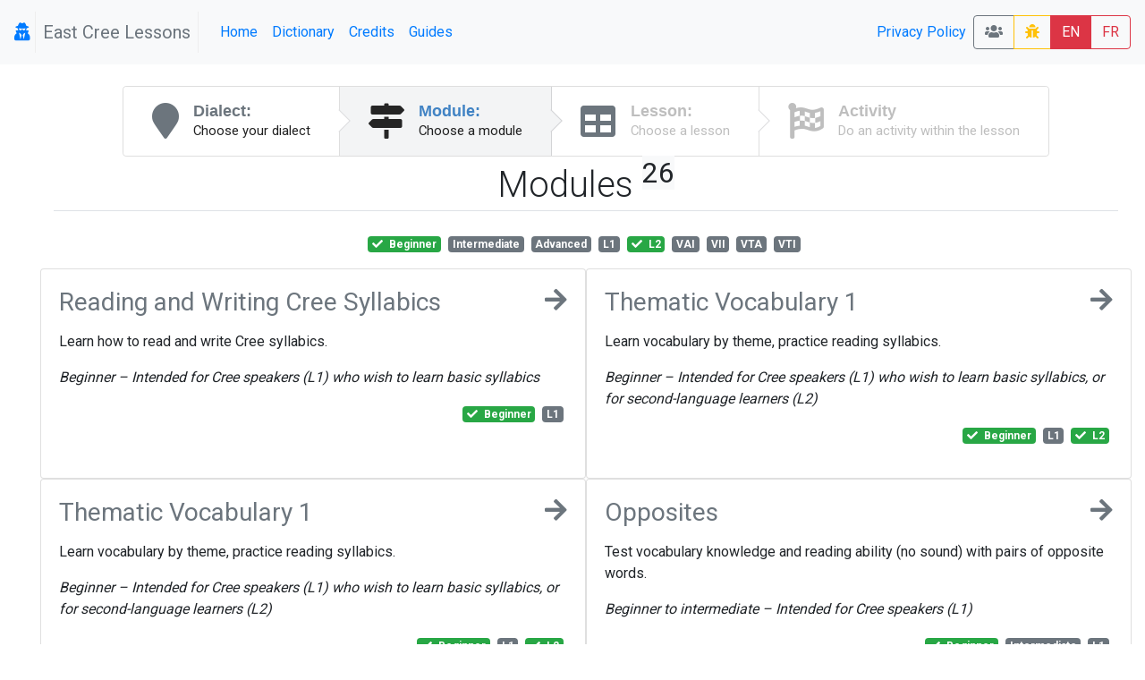

--- FILE ---
content_type: text/html; charset=UTF-8
request_url: https://lessons.eastcree.atlas-ling.ca/levels?tags%5B1%5D=L2&tags%5B3%5D=Beginner
body_size: 10776
content:
<!DOCTYPE html>
<html  lang="en">
<head>
    <meta charset="utf-8"/>    <meta name="viewport" content="width=device-width, initial-scale=1.0">
    <title>
        Lessons: Levels    </title>

    <link href="/favicon.ico" type="image/x-icon" rel="icon"/><link href="/favicon.ico" type="image/x-icon" rel="shortcut icon"/>    <link rel="stylesheet" href="/css/bootstrap.min.css"/>    <link rel="stylesheet" href="/css/lessons.css"/>    <meta name="google-signin-scope" content="profile email">
    <meta name="google-signin-client_id" content="217034757918-l96s9h0tbcqafmdhr0eq6hpojdhktvaa.apps.googleusercontent.com">
    <style type="text/css">

    </style>
    <script src="/js/jquery-3.3.1.min.js"></script>
    <!--script
        src="https://code.jquery.com/jquery-3.3.1.min.js"
        integrity="sha256-FgpCb/KJQlLNfOu91ta32o/NMZxltwRo8QtmkMRdAu8="
        crossorigin="anonymous"></script-->


    <link href="https://fonts.googleapis.com/css?family=Raleway:500i|Roboto:300,400,700|Roboto+Mono" rel="stylesheet">
    <link rel="stylesheet" href="https://use.fontawesome.com/releases/v5.3.1/css/all.css" integrity="sha384-mzrmE5qonljUremFsqc01SB46JvROS7bZs3IO2EmfFsd15uHvIt+Y8vEf7N7fWAU" crossorigin="anonymous">
    <style type="text/css">
        @media screen and (min-width:1440px){
            .card-img-top {
                width:auto;
                margin:.5rem auto;
                min-height: 150px;
                max-height:500px;
                max-width: 100%;
            }
        }
        @media screen and (max-width:425px){
            .col > .card , #images > .card{
                width:90vw;

            }
        }

        svg.loader {
            width: 30vw;
            height: 30vh;
            position: fixed;
            top: 30vh;
            left: 30vw;
            display: block;
            z-index: 1000;
        }
    </style>

</head>
<body>
<nav class="navbar navbar-expand-sm  navbar-primary bg-light" id="menu">
    <span class="navbar-brand">
        <a  href="/profile" title="My profile">
                <i class="fa fa-user-secret icon"></i>
        
    </a> <span class="navbar-text text-muted px-2" style="border: 1px solid #eee; border-width: 0 1px 0 1px">East Cree Lessons</span>
    </span>
    <button class="navbar-toggler collapsed btn-outline-secondary" type="button" data-toggle="collapse" data-target="#menuCollapsible" aria-controls="menuCollapsible" aria-expanded="false" aria-label="Toggle navigation">
        <span class="navbar-toggler-icon fa fa-bars"></span>
    </button>


    <div class="collapse navbar-collapse" id="menuCollapsible">
        <ul class="navbar-nav mr-auto">
            <li class="nav-item">
                <a class="nav-link"  href="/" >
                    Home                </a>
            </li>
            <!--li class="nav-item">
                <a class="nav-link active">
                    Levels                </a>
            </li-->
            <li class="nav-item">
                <a target="dictionary" class=" nav-link" href="https://dictionary.eastcree.org">Dictionary</a>


            </li>
            <li class="nav-item">
                <a class=" nav-link" href="/pages/credits">Credits</a>

            </li>

            <li class="nav-item">
                <a class=" nav-link" href="/pages/guide">Guides</a>

            </li>
        </ul>
        <ul class="navbar-nav ">

            <li class="nav-item">

            </li>
            <li class="nav-item">

            </li>
            <li class="nav-item">
                <a class=" nav-link" href="/pages/privacy">Privacy Policy</a>
            </li>
        </ul>






        <span class="btn-group">
             <a class="btn btn-outline-secondary" title="Classrooms" href="/classrooms"><i class="fa fa-users"></i> </a>
                        <a  class="btn btn-outline-warning " title="report a bug" href="/levels/report-a-problem"><i class="fa fa-bug"></i> </a>
            <a class="btn btn-danger" href="/levels?locale=eng" >EN</a>
            <a class="btn btn-outline-danger" href="/levels?locale=fra" >FR</a>
                    </span>
    </div>
</nav>


<svg class="loader " version="1.1" id="L9" xmlns="http://www.w3.org/2000/svg" xmlns:xlink="http://www.w3.org/1999/xlink"
     x="0px" y="0px"
     viewBox="0 0 100 100" enable-background="new 0 0 0 0" xml:space="preserve">
                    <path fill="#999"
                          d="M73,50c0-12.7-10.3-23-23-23S27,37.3,27,50 M30.9,50c0-10.5,8.5-19.1,19.1-19.1S69.1,39.5,69.1,50">
                        <animateTransform
                            attributeName="transform"
                            attributeType="XML"
                            type="rotate"
                            dur="1s"
                            from="0 50 50"
                            to="360 50 50"
                            repeatCount="indefinite"/>
                    </path>
                </svg>



<div id="main" class="mt-4 container-fluid"  >

    <div class="row">

        <div class="col-md-auto order-last order-md-first  "  id="sidebar">
                    </div>
        <div class="col index " id="mainContent">
                        <div class="d-flex  align-content-center">

    <nav class="ui steps m-auto ">
        <a href="/dialects" class="nav-link  text-secondary  step ">
            <i class="fa fa-map-marker icon"></i>
            <div class="content ">
                <div class="title">Dialect:</div>
                <div class="description">
                    Choose your dialect                </div>
            </div>
        </a>
        <a href="/levels" class=" text-secondary active step">
            <i class="fa  fa-map-signs icon"></i>
            <div class="content">
                <div class="title">Module:</div>
                <div class="description">
                    Choose a module
                </div>
            </div>
        </a>
        <a href="/lessons"  class=" text-secondary disabled step">
            <i class="fa fa-table icon"></i>
            <div class="content">
                <div class="title">Lesson:</div>
                <div class="description">Choose a lesson</div>
            </div>
        </a>
        <a href="#" class="disabled step"   data-toggle="modal" data-target="#activityList" >
            <i class="fa fa-flag-checkered icon"></i>
            <div class="content">
                <div class="title">Activity</div>
                <div class="description">Do an activity within the lesson</div>
            </div>
        </a>

    </nav>
</div>

<div class="container-fluid">
    <div class="row">
        <div class="col">
            <h1 class="font-weight-light pb-1 mb-4 mt-2  border-bottom text-center">Modules <sup class="small badge-light">26</sup> </h1>
        </div>
    </div>
    <div class="row">
        <div  class="col text-center pb-3">
                <a href="/levels?tags%5B1%5D=L2" class="mr-1 badge  badge-success " title="">
        <span class="fa fa-check mr-1"></span>          <span>
        Beginner        <span class="ml-1 font-italic d-md-none helper"></span></span>
            </a>
    <a href="/levels?tags%5B1%5D=L2&amp;tags%5B3%5D=Beginner&amp;tags%5B4%5D=Intermediate" class="mr-1 badge  badge-secondary " title="">
                  <span>
        Intermediate        <span class="ml-1 font-italic d-md-none helper"></span></span>
            </a>
    <a href="/levels?tags%5B1%5D=L2&amp;tags%5B3%5D=Beginner&amp;tags%5B4%5D=Advanced" class="mr-1 badge  badge-secondary " title="">
                  <span>
        Advanced        <span class="ml-1 font-italic d-md-none helper"></span></span>
            </a>
    <a href="/levels?tags%5B1%5D=L2&amp;tags%5B3%5D=Beginner&amp;tags%5B4%5D=L1" class="mr-1 badge  badge-secondary " title="Intended for Cree speakers">
                  <span>
        L1        <span class="ml-1 font-italic d-md-none helper">Intended for Cree speakers</span></span>
            </a>
    <a href="/levels?tags%5B3%5D=Beginner" class="mr-1 badge  badge-success " title="Intended for second-language speakers">
        <span class="fa fa-check mr-1"></span>          <span>
        L2        <span class="ml-1 font-italic d-md-none helper">Intended for second-language speakers</span></span>
            </a>
    <a href="/levels?tags%5B1%5D=L2&amp;tags%5B3%5D=Beginner&amp;tags%5B4%5D=VAI" class="mr-1 badge  badge-secondary " title="Verb, animate intransitive">
                  <span>
        VAI        <span class="ml-1 font-italic d-md-none helper">Verb, animate intransitive</span></span>
            </a>
    <a href="/levels?tags%5B1%5D=L2&amp;tags%5B3%5D=Beginner&amp;tags%5B4%5D=VII" class="mr-1 badge  badge-secondary " title="Verb, inanimate intransitive">
                  <span>
        VII        <span class="ml-1 font-italic d-md-none helper">Verb, inanimate intransitive</span></span>
            </a>
    <a href="/levels?tags%5B1%5D=L2&amp;tags%5B3%5D=Beginner&amp;tags%5B4%5D=VTA" class="mr-1 badge  badge-secondary " title="Verb, transitive animate">
                  <span>
        VTA        <span class="ml-1 font-italic d-md-none helper">Verb, transitive animate</span></span>
            </a>
    <a href="/levels?tags%5B1%5D=L2&amp;tags%5B3%5D=Beginner&amp;tags%5B4%5D=VTI" class="mr-1 badge  badge-secondary " title="Verb, transitive inanimate">
                  <span>
        VTI        <span class="ml-1 font-italic d-md-none helper">Verb, transitive inanimate</span></span>
            </a>
        </div>
    </div>


    <div class="row justify-content-md-center">


                    <div class=" col col-md-6 p-0">
                <div  class="card  h-100 " style="/*background-color: rgba(254,166,163,0.600000) !important;*/">
                    <div class="card-body">
                        <a class="text-secondary" href="/levels/choose/3">
                            <h3 class="mb-1 bg-teal ">
                                <i class="fa fa-arrow-right icon float-right"></i>
                                Reading and Writing Cree Syllabics

                            </h3>
                        </a>
                        <p class="ui massive  basic  label"><p>Learn how to read and write Cree syllabics.</p>
<p><em style="font-family: -apple-system, BlinkMacSystemFont, 'Segoe UI', Roboto, Oxygen, Ubuntu, Cantarell, 'Open Sans', 'Helvetica Neue', sans-serif;">Beginner </em><em style="font-family: -apple-system, BlinkMacSystemFont, 'Segoe UI', Roboto, Oxygen, Ubuntu, Cantarell, 'Open Sans', 'Helvetica Neue', sans-serif;">&ndash;&nbsp;</em><em style="font-family: -apple-system, BlinkMacSystemFont, 'Segoe UI', Roboto, Oxygen, Ubuntu, Cantarell, 'Open Sans', 'Helvetica Neue', sans-serif;">Intended for </em><em style="font-family: -apple-system, BlinkMacSystemFont, 'Segoe UI', Roboto, Oxygen, Ubuntu, Cantarell, 'Open Sans', 'Helvetica Neue', sans-serif;">Cree speakers (L1) </em><em style="font-family: -apple-system, BlinkMacSystemFont, 'Segoe UI', Roboto, Oxygen, Ubuntu, Cantarell, 'Open Sans', 'Helvetica Neue', sans-serif;">who wish to learn basic syllabics</em></p></p>
                        <p class=" text-right ">    <a href="/levels?tags%5B1%5D=L2" class="mr-1 badge  badge-success " title="">
        <span class="fa fa-check mr-1"></span>          <span>
        Beginner        <span class="ml-1 font-italic d-md-none helper"></span></span>
            </a>
    <a href="/levels?tags%5B1%5D=L2&amp;tags%5B3%5D=Beginner&amp;tags%5B4%5D=L1" class="mr-1 badge  badge-secondary " title="Intended for Cree speakers">
                  <span>
        L1        <span class="ml-1 font-italic d-md-none helper">Intended for Cree speakers</span></span>
            </a>
</p>
                    </div>

                </div>

            </div>
                    <div class=" col col-md-6 p-0">
                <div  class="card  h-100 " style="/*background-color: rgba(167,204,171,0.600000) !important;*/">
                    <div class="card-body">
                        <a class="text-secondary" href="/levels/choose/1">
                            <h3 class="mb-1 bg-teal ">
                                <i class="fa fa-arrow-right icon float-right"></i>
                                Thematic Vocabulary 1

                            </h3>
                        </a>
                        <p class="ui massive  basic  label"><p>Learn vocabulary by theme, practice reading syllabics.</p>
<p><em>Beginner&nbsp;</em><em style="font-family: -apple-system, BlinkMacSystemFont, 'Segoe UI', Roboto, Oxygen, Ubuntu, Cantarell, 'Open Sans', 'Helvetica Neue', sans-serif;">&ndash; </em><em style="font-family: -apple-system, BlinkMacSystemFont, 'Segoe UI', Roboto, Oxygen, Ubuntu, Cantarell, 'Open Sans', 'Helvetica Neue', sans-serif;">Intended for Cree speakers (L1) who wish to learn basic syllabics, or for second-language learners (L2)</em></p></p>
                        <p class=" text-right ">    <a href="/levels?tags%5B1%5D=L2" class="mr-1 badge  badge-success " title="">
        <span class="fa fa-check mr-1"></span>          <span>
        Beginner        <span class="ml-1 font-italic d-md-none helper"></span></span>
            </a>
    <a href="/levels?tags%5B1%5D=L2&amp;tags%5B3%5D=Beginner&amp;tags%5B4%5D=L1" class="mr-1 badge  badge-secondary " title="Intended for Cree speakers">
                  <span>
        L1        <span class="ml-1 font-italic d-md-none helper">Intended for Cree speakers</span></span>
            </a>
    <a href="/levels?tags%5B3%5D=Beginner" class="mr-1 badge  badge-success " title="Intended for second-language speakers">
        <span class="fa fa-check mr-1"></span>          <span>
        L2        <span class="ml-1 font-italic d-md-none helper">Intended for second-language speakers</span></span>
            </a>
</p>
                    </div>

                </div>

            </div>
                    <div class=" col col-md-6 p-0">
                <div  class="card  h-100 " style="/*background-color: rgba(244,254,252,0.500000) !important;*/">
                    <div class="card-body">
                        <a class="text-secondary" href="/levels/choose/1">
                            <h3 class="mb-1 bg-teal ">
                                <i class="fa fa-arrow-right icon float-right"></i>
                                Thematic Vocabulary 1

                            </h3>
                        </a>
                        <p class="ui massive  basic  label"><p>Learn vocabulary by theme, practice reading syllabics.</p>
<p><em>Beginner&nbsp;</em><em style="font-family: -apple-system, BlinkMacSystemFont, 'Segoe UI', Roboto, Oxygen, Ubuntu, Cantarell, 'Open Sans', 'Helvetica Neue', sans-serif;">&ndash; </em><em style="font-family: -apple-system, BlinkMacSystemFont, 'Segoe UI', Roboto, Oxygen, Ubuntu, Cantarell, 'Open Sans', 'Helvetica Neue', sans-serif;">Intended for Cree speakers (L1) who wish to learn basic syllabics, or for second-language learners (L2)</em></p></p>
                        <p class=" text-right ">    <a href="/levels?tags%5B1%5D=L2" class="mr-1 badge  badge-success " title="">
        <span class="fa fa-check mr-1"></span>          <span>
        Beginner        <span class="ml-1 font-italic d-md-none helper"></span></span>
            </a>
    <a href="/levels?tags%5B1%5D=L2&amp;tags%5B3%5D=Beginner&amp;tags%5B4%5D=L1" class="mr-1 badge  badge-secondary " title="Intended for Cree speakers">
                  <span>
        L1        <span class="ml-1 font-italic d-md-none helper">Intended for Cree speakers</span></span>
            </a>
    <a href="/levels?tags%5B3%5D=Beginner" class="mr-1 badge  badge-success " title="Intended for second-language speakers">
        <span class="fa fa-check mr-1"></span>          <span>
        L2        <span class="ml-1 font-italic d-md-none helper">Intended for second-language speakers</span></span>
            </a>
</p>
                    </div>

                </div>

            </div>
                    <div class=" col col-md-6 p-0">
                <div  class="card  h-100 " style="/*background-color: rgba(254,168,153,0.500000) !important;*/">
                    <div class="card-body">
                        <a class="text-secondary" href="/levels/choose/6">
                            <h3 class="mb-1 bg-teal ">
                                <i class="fa fa-arrow-right icon float-right"></i>
                                Opposites

                            </h3>
                        </a>
                        <p class="ui massive  basic  label"><p class="p1">Test vocabulary knowledge and reading ability (no sound) with pairs of opposite words.</p>
<p class="p1"><em style="box-sizing: border-box; color: #212529; font-size: 16px; background-color: #ffffff; font-family: -apple-system, BlinkMacSystemFont, 'Segoe UI', Roboto, Oxygen, Ubuntu, Cantarell, 'Open Sans', 'Helvetica Neue', sans-serif;">Beginner to intermediate </em><em style="box-sizing: border-box; color: #212529; font-size: 16px; background-color: #ffffff; font-family: -apple-system, BlinkMacSystemFont, 'Segoe UI', Roboto, Oxygen, Ubuntu, Cantarell, 'Open Sans', 'Helvetica Neue', sans-serif;">&ndash;&nbsp;</em><em style="box-sizing: border-box; color: #212529; font-size: 16px; background-color: #ffffff; font-family: -apple-system, BlinkMacSystemFont, 'Segoe UI', Roboto, Oxygen, Ubuntu, Cantarell, 'Open Sans', 'Helvetica Neue', sans-serif;">Intended for&nbsp;</em><em style="box-sizing: border-box; color: #212529; font-size: 16px; background-color: #ffffff; font-family: -apple-system, BlinkMacSystemFont, 'Segoe UI', Roboto, Oxygen, Ubuntu, Cantarell, 'Open Sans', 'Helvetica Neue', sans-serif;">Cree speakers (L1)&nbsp;</em></p></p>
                        <p class=" text-right ">    <a href="/levels?tags%5B1%5D=L2" class="mr-1 badge  badge-success " title="">
        <span class="fa fa-check mr-1"></span>          <span>
        Beginner        <span class="ml-1 font-italic d-md-none helper"></span></span>
            </a>
    <a href="/levels?tags%5B1%5D=L2&amp;tags%5B3%5D=Beginner&amp;tags%5B4%5D=Intermediate" class="mr-1 badge  badge-secondary " title="">
                  <span>
        Intermediate        <span class="ml-1 font-italic d-md-none helper"></span></span>
            </a>
    <a href="/levels?tags%5B1%5D=L2&amp;tags%5B3%5D=Beginner&amp;tags%5B4%5D=L1" class="mr-1 badge  badge-secondary " title="Intended for Cree speakers">
                  <span>
        L1        <span class="ml-1 font-italic d-md-none helper">Intended for Cree speakers</span></span>
            </a>
</p>
                    </div>

                </div>

            </div>
                    <div class=" col col-md-6 p-0">
                <div  class="card  h-100 " style="/*background-color: rgba(181,251,187,0.500000) !important;*/">
                    <div class="card-body">
                        <a class="text-secondary" href="/levels/choose/13">
                            <h3 class="mb-1 bg-teal ">
                                <i class="fa fa-arrow-right icon float-right"></i>
                                Conversations

                            </h3>
                        </a>
                        <p class="ui massive  basic  label"><p><span style="color: #212529; font-family: -apple-system, system-ui, 'Segoe UI', Roboto, 'Helvetica Neue', Arial, sans-serif, 'Apple Color Emoji', 'Segoe UI Emoji', 'Segoe UI Symbol', 'Noto Color Emoji'; font-size: 16px; white-space: pre-wrap; background-color: #ffffff;">Listen and read along to short conversations between Cree speakers.</span></p>
<p><em>Beginner level &ndash; Intended for second-language learners (L2)</em></p></p>
                        <p class=" text-right ">    <a href="/levels?tags%5B1%5D=L2" class="mr-1 badge  badge-success " title="">
        <span class="fa fa-check mr-1"></span>          <span>
        Beginner        <span class="ml-1 font-italic d-md-none helper"></span></span>
            </a>
    <a href="/levels?tags%5B3%5D=Beginner" class="mr-1 badge  badge-success " title="Intended for second-language speakers">
        <span class="fa fa-check mr-1"></span>          <span>
        L2        <span class="ml-1 font-italic d-md-none helper">Intended for second-language speakers</span></span>
            </a>
</p>
                    </div>

                </div>

            </div>
                    <div class=" col col-md-6 p-0">
                <div  class="card  h-100 " style="/*background-color: rgba(163,153,232,0.500000) !important;*/">
                    <div class="card-body">
                        <a class="text-secondary" href="/levels/choose/13">
                            <h3 class="mb-1 bg-teal ">
                                <i class="fa fa-arrow-right icon float-right"></i>
                                Conversations

                            </h3>
                        </a>
                        <p class="ui massive  basic  label"><p><span style="color: #212529; font-family: -apple-system, system-ui, 'Segoe UI', Roboto, 'Helvetica Neue', Arial, sans-serif, 'Apple Color Emoji', 'Segoe UI Emoji', 'Segoe UI Symbol', 'Noto Color Emoji'; font-size: 16px; white-space: pre-wrap; background-color: #ffffff;">Listen and read along to short conversations between Cree speakers.</span></p>
<p><em>Beginner level &ndash; Intended for second-language learners (L2)</em></p></p>
                        <p class=" text-right ">    <a href="/levels?tags%5B1%5D=L2" class="mr-1 badge  badge-success " title="">
        <span class="fa fa-check mr-1"></span>          <span>
        Beginner        <span class="ml-1 font-italic d-md-none helper"></span></span>
            </a>
    <a href="/levels?tags%5B3%5D=Beginner" class="mr-1 badge  badge-success " title="Intended for second-language speakers">
        <span class="fa fa-check mr-1"></span>          <span>
        L2        <span class="ml-1 font-italic d-md-none helper">Intended for second-language speakers</span></span>
            </a>
</p>
                    </div>

                </div>

            </div>
                    <div class=" col col-md-6 p-0">
                <div  class="card  h-100 " style="/*background-color: rgba(244,151,181,0.500000) !important;*/">
                    <div class="card-body">
                        <a class="text-secondary" href="/levels/choose/36">
                            <h3 class="mb-1 bg-teal ">
                                <i class="fa fa-arrow-right icon float-right"></i>
                                Personal Narratives

                            </h3>
                        </a>
                        <p class="ui massive  basic  label"><p>Strengthen your comprehension skills by listening to personal narratives in Cree.</p>
<p><em>Intermediate to advanced &ndash; Intended for second-language learners (L2)</em></p></p>
                        <p class=" text-right ">    <a href="/levels?tags%5B1%5D=L2&amp;tags%5B3%5D=Beginner&amp;tags%5B4%5D=Intermediate" class="mr-1 badge  badge-secondary " title="">
                  <span>
        Intermediate        <span class="ml-1 font-italic d-md-none helper"></span></span>
            </a>
    <a href="/levels?tags%5B1%5D=L2&amp;tags%5B3%5D=Beginner&amp;tags%5B4%5D=Advanced" class="mr-1 badge  badge-secondary " title="">
                  <span>
        Advanced        <span class="ml-1 font-italic d-md-none helper"></span></span>
            </a>
    <a href="/levels?tags%5B3%5D=Beginner" class="mr-1 badge  badge-success " title="Intended for second-language speakers">
        <span class="fa fa-check mr-1"></span>          <span>
        L2        <span class="ml-1 font-italic d-md-none helper">Intended for second-language speakers</span></span>
            </a>
</p>
                    </div>

                </div>

            </div>
                    <div class=" col col-md-6 p-0">
                <div  class="card  h-100 " style="/*background-color: rgba(157,251,177,0.800000) !important;*/">
                    <div class="card-body">
                        <a class="text-secondary" href="/levels/choose/16">
                            <h3 class="mb-1 bg-teal ">
                                <i class="fa fa-arrow-right icon float-right"></i>
                                Pronouns

                            </h3>
                        </a>
                        <p class="ui massive  basic  label"><p>Learn and distinguish between various types of Cree pronouns.</p>
<p><em>Beginner &ndash; Intended for Cree speakers (L1) or second-language learners (L2)</em></p></p>
                        <p class=" text-right ">    <a href="/levels?tags%5B1%5D=L2" class="mr-1 badge  badge-success " title="">
        <span class="fa fa-check mr-1"></span>          <span>
        Beginner        <span class="ml-1 font-italic d-md-none helper"></span></span>
            </a>
    <a href="/levels?tags%5B1%5D=L2&amp;tags%5B3%5D=Beginner&amp;tags%5B4%5D=L1" class="mr-1 badge  badge-secondary " title="Intended for Cree speakers">
                  <span>
        L1        <span class="ml-1 font-italic d-md-none helper">Intended for Cree speakers</span></span>
            </a>
    <a href="/levels?tags%5B3%5D=Beginner" class="mr-1 badge  badge-success " title="Intended for second-language speakers">
        <span class="fa fa-check mr-1"></span>          <span>
        L2        <span class="ml-1 font-italic d-md-none helper">Intended for second-language speakers</span></span>
            </a>
</p>
                    </div>

                </div>

            </div>
                    <div class=" col col-md-6 p-0">
                <div  class="card  h-100 " style="/*background-color: rgba(197,207,212,0.500000) !important;*/">
                    <div class="card-body">
                        <a class="text-secondary" href="/levels/choose/16">
                            <h3 class="mb-1 bg-teal ">
                                <i class="fa fa-arrow-right icon float-right"></i>
                                Pronouns

                            </h3>
                        </a>
                        <p class="ui massive  basic  label"><p>Learn and distinguish between various types of Cree pronouns.</p>
<p><em>Beginner &ndash; Intended for Cree speakers (L1) or second-language learners (L2)</em></p></p>
                        <p class=" text-right ">    <a href="/levels?tags%5B1%5D=L2" class="mr-1 badge  badge-success " title="">
        <span class="fa fa-check mr-1"></span>          <span>
        Beginner        <span class="ml-1 font-italic d-md-none helper"></span></span>
            </a>
    <a href="/levels?tags%5B1%5D=L2&amp;tags%5B3%5D=Beginner&amp;tags%5B4%5D=L1" class="mr-1 badge  badge-secondary " title="Intended for Cree speakers">
                  <span>
        L1        <span class="ml-1 font-italic d-md-none helper">Intended for Cree speakers</span></span>
            </a>
    <a href="/levels?tags%5B3%5D=Beginner" class="mr-1 badge  badge-success " title="Intended for second-language speakers">
        <span class="fa fa-check mr-1"></span>          <span>
        L2        <span class="ml-1 font-italic d-md-none helper">Intended for second-language speakers</span></span>
            </a>
</p>
                    </div>

                </div>

            </div>
                    <div class=" col col-md-6 p-0">
                <div  class="card  h-100 " style="/*background-color: rgba(210,179,250,0.600000) !important;*/">
                    <div class="card-body">
                        <a class="text-secondary" href="/levels/choose/7">
                            <h3 class="mb-1 bg-teal ">
                                <i class="fa fa-arrow-right icon float-right"></i>
                                Reading Texts

                            </h3>
                        </a>
                        <p class="ui massive  basic  label"><!-- [if gte mso 9]><xml>
 <o:OfficeDocumentSettings>
  <o:AllowPNG/>
 </o:OfficeDocumentSettings>
</xml><![endif]--><!-- [if gte mso 9]><xml>
 <w:WordDocument>
  <w:View>Normal</w:View>
  <w:Zoom>0</w:Zoom>
  <w:TrackMoves/>
  <w:TrackFormatting/>
  <w:PunctuationKerning/>
  <w:ValidateAgainstSchemas/>
  <w:SaveIfXMLInvalid>false</w:SaveIfXMLInvalid>
  <w:IgnoreMixedContent>false</w:IgnoreMixedContent>
  <w:AlwaysShowPlaceholderText>false</w:AlwaysShowPlaceholderText>
  <w:DoNotPromoteQF/>
  <w:LidThemeOther>EN-US</w:LidThemeOther>
  <w:LidThemeAsian>JA</w:LidThemeAsian>
  <w:LidThemeComplexScript>X-NONE</w:LidThemeComplexScript>
  <w:Compatibility>
   <w:BreakWrappedTables/>
   <w:SnapToGridInCell/>
   <w:WrapTextWithPunct/>
   <w:UseAsianBreakRules/>
   <w:DontGrowAutofit/>
   <w:SplitPgBreakAndParaMark/>
   <w:EnableOpenTypeKerning/>
   <w:DontFlipMirrorIndents/>
   <w:OverrideTableStyleHps/>
   <w:UseFELayout/>
  </w:Compatibility>
  <m:mathPr>
   <m:mathFont m:val="Cambria Math"/>
   <m:brkBin m:val="before"/>
   <m:brkBinSub m:val="--"/>
   <m:smallFrac m:val="off"/>
   <m:dispDef/>
   <m:lMargin m:val="0"/>
   <m:rMargin m:val="0"/>
   <m:defJc m:val="centerGroup"/>
   <m:wrapIndent m:val="1440"/>
   <m:intLim m:val="subSup"/>
   <m:naryLim m:val="undOvr"/>
  </m:mathPr></w:WordDocument>
</xml><![endif]--><!-- [if gte mso 9]><xml>
 <w:LatentStyles DefLockedState="false" DefUnhideWhenUsed="true"
  DefSemiHidden="true" DefQFormat="false" DefPriority="99"
  LatentStyleCount="276">
  <w:LsdException Locked="false" Priority="0" SemiHidden="false"
   UnhideWhenUsed="false" QFormat="true" Name="Normal"/>
  <w:LsdException Locked="false" Priority="9" SemiHidden="false"
   UnhideWhenUsed="false" QFormat="true" Name="heading 1"/>
  <w:LsdException Locked="false" Priority="9" QFormat="true" Name="heading 2"/>
  <w:LsdException Locked="false" Priority="9" QFormat="true" Name="heading 3"/>
  <w:LsdException Locked="false" Priority="9" QFormat="true" Name="heading 4"/>
  <w:LsdException Locked="false" Priority="9" QFormat="true" Name="heading 5"/>
  <w:LsdException Locked="false" Priority="9" QFormat="true" Name="heading 6"/>
  <w:LsdException Locked="false" Priority="9" QFormat="true" Name="heading 7"/>
  <w:LsdException Locked="false" Priority="9" QFormat="true" Name="heading 8"/>
  <w:LsdException Locked="false" Priority="9" QFormat="true" Name="heading 9"/>
  <w:LsdException Locked="false" Priority="39" Name="toc 1"/>
  <w:LsdException Locked="false" Priority="39" Name="toc 2"/>
  <w:LsdException Locked="false" Priority="39" Name="toc 3"/>
  <w:LsdException Locked="false" Priority="39" Name="toc 4"/>
  <w:LsdException Locked="false" Priority="39" Name="toc 5"/>
  <w:LsdException Locked="false" Priority="39" Name="toc 6"/>
  <w:LsdException Locked="false" Priority="39" Name="toc 7"/>
  <w:LsdException Locked="false" Priority="39" Name="toc 8"/>
  <w:LsdException Locked="false" Priority="39" Name="toc 9"/>
  <w:LsdException Locked="false" Priority="35" QFormat="true" Name="caption"/>
  <w:LsdException Locked="false" Priority="10" SemiHidden="false"
   UnhideWhenUsed="false" QFormat="true" Name="Title"/>
  <w:LsdException Locked="false" Priority="1" Name="Default Paragraph Font"/>
  <w:LsdException Locked="false" Priority="11" SemiHidden="false"
   UnhideWhenUsed="false" QFormat="true" Name="Subtitle"/>
  <w:LsdException Locked="false" Priority="22" SemiHidden="false"
   UnhideWhenUsed="false" QFormat="true" Name="Strong"/>
  <w:LsdException Locked="false" Priority="20" SemiHidden="false"
   UnhideWhenUsed="false" QFormat="true" Name="Emphasis"/>
  <w:LsdException Locked="false" Priority="59" SemiHidden="false"
   UnhideWhenUsed="false" Name="Table Grid"/>
  <w:LsdException Locked="false" UnhideWhenUsed="false" Name="Placeholder Text"/>
  <w:LsdException Locked="false" Priority="1" SemiHidden="false"
   UnhideWhenUsed="false" QFormat="true" Name="No Spacing"/>
  <w:LsdException Locked="false" Priority="60" SemiHidden="false"
   UnhideWhenUsed="false" Name="Light Shading"/>
  <w:LsdException Locked="false" Priority="61" SemiHidden="false"
   UnhideWhenUsed="false" Name="Light List"/>
  <w:LsdException Locked="false" Priority="62" SemiHidden="false"
   UnhideWhenUsed="false" Name="Light Grid"/>
  <w:LsdException Locked="false" Priority="63" SemiHidden="false"
   UnhideWhenUsed="false" Name="Medium Shading 1"/>
  <w:LsdException Locked="false" Priority="64" SemiHidden="false"
   UnhideWhenUsed="false" Name="Medium Shading 2"/>
  <w:LsdException Locked="false" Priority="65" SemiHidden="false"
   UnhideWhenUsed="false" Name="Medium List 1"/>
  <w:LsdException Locked="false" Priority="66" SemiHidden="false"
   UnhideWhenUsed="false" Name="Medium List 2"/>
  <w:LsdException Locked="false" Priority="67" SemiHidden="false"
   UnhideWhenUsed="false" Name="Medium Grid 1"/>
  <w:LsdException Locked="false" Priority="68" SemiHidden="false"
   UnhideWhenUsed="false" Name="Medium Grid 2"/>
  <w:LsdException Locked="false" Priority="69" SemiHidden="false"
   UnhideWhenUsed="false" Name="Medium Grid 3"/>
  <w:LsdException Locked="false" Priority="70" SemiHidden="false"
   UnhideWhenUsed="false" Name="Dark List"/>
  <w:LsdException Locked="false" Priority="71" SemiHidden="false"
   UnhideWhenUsed="false" Name="Colorful Shading"/>
  <w:LsdException Locked="false" Priority="72" SemiHidden="false"
   UnhideWhenUsed="false" Name="Colorful List"/>
  <w:LsdException Locked="false" Priority="73" SemiHidden="false"
   UnhideWhenUsed="false" Name="Colorful Grid"/>
  <w:LsdException Locked="false" Priority="60" SemiHidden="false"
   UnhideWhenUsed="false" Name="Light Shading Accent 1"/>
  <w:LsdException Locked="false" Priority="61" SemiHidden="false"
   UnhideWhenUsed="false" Name="Light List Accent 1"/>
  <w:LsdException Locked="false" Priority="62" SemiHidden="false"
   UnhideWhenUsed="false" Name="Light Grid Accent 1"/>
  <w:LsdException Locked="false" Priority="63" SemiHidden="false"
   UnhideWhenUsed="false" Name="Medium Shading 1 Accent 1"/>
  <w:LsdException Locked="false" Priority="64" SemiHidden="false"
   UnhideWhenUsed="false" Name="Medium Shading 2 Accent 1"/>
  <w:LsdException Locked="false" Priority="65" SemiHidden="false"
   UnhideWhenUsed="false" Name="Medium List 1 Accent 1"/>
  <w:LsdException Locked="false" UnhideWhenUsed="false" Name="Revision"/>
  <w:LsdException Locked="false" Priority="34" SemiHidden="false"
   UnhideWhenUsed="false" QFormat="true" Name="List Paragraph"/>
  <w:LsdException Locked="false" Priority="29" SemiHidden="false"
   UnhideWhenUsed="false" QFormat="true" Name="Quote"/>
  <w:LsdException Locked="false" Priority="30" SemiHidden="false"
   UnhideWhenUsed="false" QFormat="true" Name="Intense Quote"/>
  <w:LsdException Locked="false" Priority="66" SemiHidden="false"
   UnhideWhenUsed="false" Name="Medium List 2 Accent 1"/>
  <w:LsdException Locked="false" Priority="67" SemiHidden="false"
   UnhideWhenUsed="false" Name="Medium Grid 1 Accent 1"/>
  <w:LsdException Locked="false" Priority="68" SemiHidden="false"
   UnhideWhenUsed="false" Name="Medium Grid 2 Accent 1"/>
  <w:LsdException Locked="false" Priority="69" SemiHidden="false"
   UnhideWhenUsed="false" Name="Medium Grid 3 Accent 1"/>
  <w:LsdException Locked="false" Priority="70" SemiHidden="false"
   UnhideWhenUsed="false" Name="Dark List Accent 1"/>
  <w:LsdException Locked="false" Priority="71" SemiHidden="false"
   UnhideWhenUsed="false" Name="Colorful Shading Accent 1"/>
  <w:LsdException Locked="false" Priority="72" SemiHidden="false"
   UnhideWhenUsed="false" Name="Colorful List Accent 1"/>
  <w:LsdException Locked="false" Priority="73" SemiHidden="false"
   UnhideWhenUsed="false" Name="Colorful Grid Accent 1"/>
  <w:LsdException Locked="false" Priority="60" SemiHidden="false"
   UnhideWhenUsed="false" Name="Light Shading Accent 2"/>
  <w:LsdException Locked="false" Priority="61" SemiHidden="false"
   UnhideWhenUsed="false" Name="Light List Accent 2"/>
  <w:LsdException Locked="false" Priority="62" SemiHidden="false"
   UnhideWhenUsed="false" Name="Light Grid Accent 2"/>
  <w:LsdException Locked="false" Priority="63" SemiHidden="false"
   UnhideWhenUsed="false" Name="Medium Shading 1 Accent 2"/>
  <w:LsdException Locked="false" Priority="64" SemiHidden="false"
   UnhideWhenUsed="false" Name="Medium Shading 2 Accent 2"/>
  <w:LsdException Locked="false" Priority="65" SemiHidden="false"
   UnhideWhenUsed="false" Name="Medium List 1 Accent 2"/>
  <w:LsdException Locked="false" Priority="66" SemiHidden="false"
   UnhideWhenUsed="false" Name="Medium List 2 Accent 2"/>
  <w:LsdException Locked="false" Priority="67" SemiHidden="false"
   UnhideWhenUsed="false" Name="Medium Grid 1 Accent 2"/>
  <w:LsdException Locked="false" Priority="68" SemiHidden="false"
   UnhideWhenUsed="false" Name="Medium Grid 2 Accent 2"/>
  <w:LsdException Locked="false" Priority="69" SemiHidden="false"
   UnhideWhenUsed="false" Name="Medium Grid 3 Accent 2"/>
  <w:LsdException Locked="false" Priority="70" SemiHidden="false"
   UnhideWhenUsed="false" Name="Dark List Accent 2"/>
  <w:LsdException Locked="false" Priority="71" SemiHidden="false"
   UnhideWhenUsed="false" Name="Colorful Shading Accent 2"/>
  <w:LsdException Locked="false" Priority="72" SemiHidden="false"
   UnhideWhenUsed="false" Name="Colorful List Accent 2"/>
  <w:LsdException Locked="false" Priority="73" SemiHidden="false"
   UnhideWhenUsed="false" Name="Colorful Grid Accent 2"/>
  <w:LsdException Locked="false" Priority="60" SemiHidden="false"
   UnhideWhenUsed="false" Name="Light Shading Accent 3"/>
  <w:LsdException Locked="false" Priority="61" SemiHidden="false"
   UnhideWhenUsed="false" Name="Light List Accent 3"/>
  <w:LsdException Locked="false" Priority="62" SemiHidden="false"
   UnhideWhenUsed="false" Name="Light Grid Accent 3"/>
  <w:LsdException Locked="false" Priority="63" SemiHidden="false"
   UnhideWhenUsed="false" Name="Medium Shading 1 Accent 3"/>
  <w:LsdException Locked="false" Priority="64" SemiHidden="false"
   UnhideWhenUsed="false" Name="Medium Shading 2 Accent 3"/>
  <w:LsdException Locked="false" Priority="65" SemiHidden="false"
   UnhideWhenUsed="false" Name="Medium List 1 Accent 3"/>
  <w:LsdException Locked="false" Priority="66" SemiHidden="false"
   UnhideWhenUsed="false" Name="Medium List 2 Accent 3"/>
  <w:LsdException Locked="false" Priority="67" SemiHidden="false"
   UnhideWhenUsed="false" Name="Medium Grid 1 Accent 3"/>
  <w:LsdException Locked="false" Priority="68" SemiHidden="false"
   UnhideWhenUsed="false" Name="Medium Grid 2 Accent 3"/>
  <w:LsdException Locked="false" Priority="69" SemiHidden="false"
   UnhideWhenUsed="false" Name="Medium Grid 3 Accent 3"/>
  <w:LsdException Locked="false" Priority="70" SemiHidden="false"
   UnhideWhenUsed="false" Name="Dark List Accent 3"/>
  <w:LsdException Locked="false" Priority="71" SemiHidden="false"
   UnhideWhenUsed="false" Name="Colorful Shading Accent 3"/>
  <w:LsdException Locked="false" Priority="72" SemiHidden="false"
   UnhideWhenUsed="false" Name="Colorful List Accent 3"/>
  <w:LsdException Locked="false" Priority="73" SemiHidden="false"
   UnhideWhenUsed="false" Name="Colorful Grid Accent 3"/>
  <w:LsdException Locked="false" Priority="60" SemiHidden="false"
   UnhideWhenUsed="false" Name="Light Shading Accent 4"/>
  <w:LsdException Locked="false" Priority="61" SemiHidden="false"
   UnhideWhenUsed="false" Name="Light List Accent 4"/>
  <w:LsdException Locked="false" Priority="62" SemiHidden="false"
   UnhideWhenUsed="false" Name="Light Grid Accent 4"/>
  <w:LsdException Locked="false" Priority="63" SemiHidden="false"
   UnhideWhenUsed="false" Name="Medium Shading 1 Accent 4"/>
  <w:LsdException Locked="false" Priority="64" SemiHidden="false"
   UnhideWhenUsed="false" Name="Medium Shading 2 Accent 4"/>
  <w:LsdException Locked="false" Priority="65" SemiHidden="false"
   UnhideWhenUsed="false" Name="Medium List 1 Accent 4"/>
  <w:LsdException Locked="false" Priority="66" SemiHidden="false"
   UnhideWhenUsed="false" Name="Medium List 2 Accent 4"/>
  <w:LsdException Locked="false" Priority="67" SemiHidden="false"
   UnhideWhenUsed="false" Name="Medium Grid 1 Accent 4"/>
  <w:LsdException Locked="false" Priority="68" SemiHidden="false"
   UnhideWhenUsed="false" Name="Medium Grid 2 Accent 4"/>
  <w:LsdException Locked="false" Priority="69" SemiHidden="false"
   UnhideWhenUsed="false" Name="Medium Grid 3 Accent 4"/>
  <w:LsdException Locked="false" Priority="70" SemiHidden="false"
   UnhideWhenUsed="false" Name="Dark List Accent 4"/>
  <w:LsdException Locked="false" Priority="71" SemiHidden="false"
   UnhideWhenUsed="false" Name="Colorful Shading Accent 4"/>
  <w:LsdException Locked="false" Priority="72" SemiHidden="false"
   UnhideWhenUsed="false" Name="Colorful List Accent 4"/>
  <w:LsdException Locked="false" Priority="73" SemiHidden="false"
   UnhideWhenUsed="false" Name="Colorful Grid Accent 4"/>
  <w:LsdException Locked="false" Priority="60" SemiHidden="false"
   UnhideWhenUsed="false" Name="Light Shading Accent 5"/>
  <w:LsdException Locked="false" Priority="61" SemiHidden="false"
   UnhideWhenUsed="false" Name="Light List Accent 5"/>
  <w:LsdException Locked="false" Priority="62" SemiHidden="false"
   UnhideWhenUsed="false" Name="Light Grid Accent 5"/>
  <w:LsdException Locked="false" Priority="63" SemiHidden="false"
   UnhideWhenUsed="false" Name="Medium Shading 1 Accent 5"/>
  <w:LsdException Locked="false" Priority="64" SemiHidden="false"
   UnhideWhenUsed="false" Name="Medium Shading 2 Accent 5"/>
  <w:LsdException Locked="false" Priority="65" SemiHidden="false"
   UnhideWhenUsed="false" Name="Medium List 1 Accent 5"/>
  <w:LsdException Locked="false" Priority="66" SemiHidden="false"
   UnhideWhenUsed="false" Name="Medium List 2 Accent 5"/>
  <w:LsdException Locked="false" Priority="67" SemiHidden="false"
   UnhideWhenUsed="false" Name="Medium Grid 1 Accent 5"/>
  <w:LsdException Locked="false" Priority="68" SemiHidden="false"
   UnhideWhenUsed="false" Name="Medium Grid 2 Accent 5"/>
  <w:LsdException Locked="false" Priority="69" SemiHidden="false"
   UnhideWhenUsed="false" Name="Medium Grid 3 Accent 5"/>
  <w:LsdException Locked="false" Priority="70" SemiHidden="false"
   UnhideWhenUsed="false" Name="Dark List Accent 5"/>
  <w:LsdException Locked="false" Priority="71" SemiHidden="false"
   UnhideWhenUsed="false" Name="Colorful Shading Accent 5"/>
  <w:LsdException Locked="false" Priority="72" SemiHidden="false"
   UnhideWhenUsed="false" Name="Colorful List Accent 5"/>
  <w:LsdException Locked="false" Priority="73" SemiHidden="false"
   UnhideWhenUsed="false" Name="Colorful Grid Accent 5"/>
  <w:LsdException Locked="false" Priority="60" SemiHidden="false"
   UnhideWhenUsed="false" Name="Light Shading Accent 6"/>
  <w:LsdException Locked="false" Priority="61" SemiHidden="false"
   UnhideWhenUsed="false" Name="Light List Accent 6"/>
  <w:LsdException Locked="false" Priority="62" SemiHidden="false"
   UnhideWhenUsed="false" Name="Light Grid Accent 6"/>
  <w:LsdException Locked="false" Priority="63" SemiHidden="false"
   UnhideWhenUsed="false" Name="Medium Shading 1 Accent 6"/>
  <w:LsdException Locked="false" Priority="64" SemiHidden="false"
   UnhideWhenUsed="false" Name="Medium Shading 2 Accent 6"/>
  <w:LsdException Locked="false" Priority="65" SemiHidden="false"
   UnhideWhenUsed="false" Name="Medium List 1 Accent 6"/>
  <w:LsdException Locked="false" Priority="66" SemiHidden="false"
   UnhideWhenUsed="false" Name="Medium List 2 Accent 6"/>
  <w:LsdException Locked="false" Priority="67" SemiHidden="false"
   UnhideWhenUsed="false" Name="Medium Grid 1 Accent 6"/>
  <w:LsdException Locked="false" Priority="68" SemiHidden="false"
   UnhideWhenUsed="false" Name="Medium Grid 2 Accent 6"/>
  <w:LsdException Locked="false" Priority="69" SemiHidden="false"
   UnhideWhenUsed="false" Name="Medium Grid 3 Accent 6"/>
  <w:LsdException Locked="false" Priority="70" SemiHidden="false"
   UnhideWhenUsed="false" Name="Dark List Accent 6"/>
  <w:LsdException Locked="false" Priority="71" SemiHidden="false"
   UnhideWhenUsed="false" Name="Colorful Shading Accent 6"/>
  <w:LsdException Locked="false" Priority="72" SemiHidden="false"
   UnhideWhenUsed="false" Name="Colorful List Accent 6"/>
  <w:LsdException Locked="false" Priority="73" SemiHidden="false"
   UnhideWhenUsed="false" Name="Colorful Grid Accent 6"/>
  <w:LsdException Locked="false" Priority="19" SemiHidden="false"
   UnhideWhenUsed="false" QFormat="true" Name="Subtle Emphasis"/>
  <w:LsdException Locked="false" Priority="21" SemiHidden="false"
   UnhideWhenUsed="false" QFormat="true" Name="Intense Emphasis"/>
  <w:LsdException Locked="false" Priority="31" SemiHidden="false"
   UnhideWhenUsed="false" QFormat="true" Name="Subtle Reference"/>
  <w:LsdException Locked="false" Priority="32" SemiHidden="false"
   UnhideWhenUsed="false" QFormat="true" Name="Intense Reference"/>
  <w:LsdException Locked="false" Priority="33" SemiHidden="false"
   UnhideWhenUsed="false" QFormat="true" Name="Book Title"/>
  <w:LsdException Locked="false" Priority="37" Name="Bibliography"/>
  <w:LsdException Locked="false" Priority="39" QFormat="true" Name="TOC Heading"/>
 </w:LatentStyles>
</xml><![endif]--><!-- [if gte mso 10]>
<style>
 /* Style Definitions */
table.MsoNormalTable
	{mso-style-name:"Table Normal";
	mso-tstyle-rowband-size:0;
	mso-tstyle-colband-size:0;
	mso-style-noshow:yes;
	mso-style-priority:99;
	mso-style-parent:"";
	mso-padding-alt:0in 5.4pt 0in 5.4pt;
	mso-para-margin:0in;
	mso-para-margin-bottom:.0001pt;
	mso-pagination:widow-orphan;
	font-size:12.0pt;
	font-family:Cambria;
	mso-ascii-font-family:Cambria;
	mso-ascii-theme-font:minor-latin;
	mso-hansi-font-family:Cambria;
	mso-hansi-theme-font:minor-latin;
	mso-ansi-language:EN-US;}
</style>
<![endif]--><!--StartFragment--><!--EndFragment-->
<p>Discover Cree texts and stories, enrich your vocabulary and grammar, and improve reading and writing skills. These activities are intended to complement Cree literacy courses.</p>
<p><em>Advanced &ndash; Intended for Cree speakers (L1) or second-language learners (L2)</em></p></p>
                        <p class=" text-right ">    <a href="/levels?tags%5B1%5D=L2&amp;tags%5B3%5D=Beginner&amp;tags%5B4%5D=Advanced" class="mr-1 badge  badge-secondary " title="">
                  <span>
        Advanced        <span class="ml-1 font-italic d-md-none helper"></span></span>
            </a>
    <a href="/levels?tags%5B1%5D=L2&amp;tags%5B3%5D=Beginner&amp;tags%5B4%5D=L1" class="mr-1 badge  badge-secondary " title="Intended for Cree speakers">
                  <span>
        L1        <span class="ml-1 font-italic d-md-none helper">Intended for Cree speakers</span></span>
            </a>
    <a href="/levels?tags%5B3%5D=Beginner" class="mr-1 badge  badge-success " title="Intended for second-language speakers">
        <span class="fa fa-check mr-1"></span>          <span>
        L2        <span class="ml-1 font-italic d-md-none helper">Intended for second-language speakers</span></span>
            </a>
</p>
                    </div>

                </div>

            </div>
                    <div class=" col col-md-6 p-0">
                <div  class="card  h-100 " style="/*background-color: rgba(165,217,243,0.700000) !important;*/">
                    <div class="card-body">
                        <a class="text-secondary" href="/levels/choose/35">
                            <h3 class="mb-1 bg-teal ">
                                <i class="fa fa-arrow-right icon float-right"></i>
                                Conjugating Verbs: VII – BEGINNER

                            </h3>
                        </a>
                        <p class="ui massive  basic  label"><p>Learn to conjugate inanimate intransitive verbs (VII) like&nbsp;<span style="font-family: -apple-system, BlinkMacSystemFont, 'Segoe UI', Roboto, Oxygen, Ubuntu, Cantarell, 'Open Sans', 'Helvetica Neue', sans-serif;">ᓅᑯᓐ </span><span style="background-color: #ffffff; color: #212529; font-family: -apple-system, system-ui, 'Segoe UI', Roboto, 'Helvetica Neue', Arial, sans-serif, 'Apple Color Emoji', 'Segoe UI Emoji', 'Segoe UI Symbol', 'Noto Color Emoji'; font-size: 16px;"><em>nuukun</em> 'it is visible'.&nbsp;</span></p>
<p>Lessons include commonly used forms for all verb classes and stems in&nbsp;<strong>indicative present</strong>&nbsp;for Independent (01) and Conjunct (11a).</p></p>
                        <p class=" text-right ">    <a href="/levels?tags%5B1%5D=L2" class="mr-1 badge  badge-success " title="">
        <span class="fa fa-check mr-1"></span>          <span>
        Beginner        <span class="ml-1 font-italic d-md-none helper"></span></span>
            </a>
    <a href="/levels?tags%5B1%5D=L2&amp;tags%5B3%5D=Beginner&amp;tags%5B4%5D=VII" class="mr-1 badge  badge-secondary " title="Verb, inanimate intransitive">
                  <span>
        VII        <span class="ml-1 font-italic d-md-none helper">Verb, inanimate intransitive</span></span>
            </a>
</p>
                    </div>

                </div>

            </div>
                    <div class=" col col-md-6 p-0">
                <div  class="card  h-100 " style="/*background-color: rgba(164,153,215,0.600000) !important;*/">
                    <div class="card-body">
                        <a class="text-secondary" href="/levels/choose/10">
                            <h3 class="mb-1 bg-teal ">
                                <i class="fa fa-arrow-right icon float-right"></i>
                                Conjugating Verbs VAI – BEGINNER 1

                            </h3>
                        </a>
                        <p class="ui massive  basic  label"><p>Learn to conjugate animate intranstitive verbs&nbsp;<span style="font-family: -apple-system, BlinkMacSystemFont, 'Segoe UI', Roboto, Oxygen, Ubuntu, Cantarell, 'Open Sans', 'Helvetica Neue', sans-serif;">(VAI)</span> <span style="font-family: -apple-system, BlinkMacSystemFont, 'Segoe UI', Roboto, Oxygen, Ubuntu, Cantarell, 'Open Sans', 'Helvetica Neue', sans-serif;">like </span><span style="color: #212529; font-family: -apple-system, system-ui, 'Segoe UI', Roboto, 'Helvetica Neue', Arial, sans-serif, 'Apple Color Emoji', 'Segoe UI Emoji', 'Segoe UI Symbol', 'Noto Color Emoji'; font-size: 16px; white-space: pre-wrap; background-color: #ffffff;">ᑎᑯᔑᓐ </span><em style="box-sizing: border-box; color: #212529; font-family: -apple-system, system-ui, 'Segoe UI', Roboto, 'Helvetica Neue', Arial, sans-serif, 'Apple Color Emoji', 'Segoe UI Emoji', 'Segoe UI Symbol', 'Noto Color Emoji'; font-size: 16px; white-space: pre-wrap;">tikushin</em><span style="color: #212529; font-family: -apple-system, system-ui, 'Segoe UI', Roboto, 'Helvetica Neue', Arial, sans-serif, 'Apple Color Emoji', 'Segoe UI Emoji', 'Segoe UI Symbol', 'Noto Color Emoji'; font-size: 16px; white-space: pre-wrap; background-color: #ffffff;"> "s/he arrives"</span><span style="font-family: -apple-system, BlinkMacSystemFont, 'Segoe UI', Roboto, Oxygen, Ubuntu, Cantarell, 'Open Sans', 'Helvetica Neue', sans-serif;">.</span></p>
<p><span style="color: #212529; font-family: -apple-system, system-ui, 'Segoe UI', Roboto, 'Helvetica Neue', Arial, sans-serif, 'Apple Color Emoji', 'Segoe UI Emoji', 'Segoe UI Symbol', 'Noto Color Emoji'; font-size: 16px; background-color: #ffffff;">Lessons include commonly used forms for all verb classes and stems in the&nbsp;</span><span style="box-sizing: border-box; font-weight: bolder; color: #212529; font-family: -apple-system, system-ui, 'Segoe UI', Roboto, 'Helvetica Neue', Arial, sans-serif, 'Apple Color Emoji', 'Segoe UI Emoji', 'Segoe UI Symbol', 'Noto Color Emoji'; font-size: 16px; background-color: #ffffff;">indicative present</span><span style="color: #212529; font-family: -apple-system, system-ui, 'Segoe UI', Roboto, 'Helvetica Neue', Arial, sans-serif, 'Apple Color Emoji', 'Segoe UI Emoji', 'Segoe UI Symbol', 'Noto Color Emoji'; font-size: 16px; background-color: #ffffff;">&nbsp;for Independent (01), Conjunct (11a), and Imperative (17a) in the&nbsp;</span><span style="box-sizing: border-box; font-weight: bolder; color: #212529; font-family: -apple-system, system-ui, 'Segoe UI', Roboto, 'Helvetica Neue', Arial, sans-serif, 'Apple Color Emoji', 'Segoe UI Emoji', 'Segoe UI Symbol', 'Noto Color Emoji'; font-size: 16px; background-color: #ffffff;">singular</span><span style="color: #212529; font-family: -apple-system, system-ui, 'Segoe UI', Roboto, 'Helvetica Neue', Arial, sans-serif, 'Apple Color Emoji', 'Segoe UI Emoji', 'Segoe UI Symbol', 'Noto Color Emoji'; font-size: 16px; background-color: #ffffff;">.</span></p></p>
                        <p class=" text-right ">    <a href="/levels?tags%5B1%5D=L2" class="mr-1 badge  badge-success " title="">
        <span class="fa fa-check mr-1"></span>          <span>
        Beginner        <span class="ml-1 font-italic d-md-none helper"></span></span>
            </a>
    <a href="/levels?tags%5B1%5D=L2&amp;tags%5B3%5D=Beginner&amp;tags%5B4%5D=VAI" class="mr-1 badge  badge-secondary " title="Verb, animate intransitive">
                  <span>
        VAI        <span class="ml-1 font-italic d-md-none helper">Verb, animate intransitive</span></span>
            </a>
</p>
                    </div>

                </div>

            </div>
                    <div class=" col col-md-6 p-0">
                <div  class="card  h-100 " style="/*background-color: rgba(244,176,254,0.700000) !important;*/">
                    <div class="card-body">
                        <a class="text-secondary" href="/levels/choose/17">
                            <h3 class="mb-1 bg-teal ">
                                <i class="fa fa-arrow-right icon float-right"></i>
                                Conjugating Verbs: VTI – BEGINNER 1

                            </h3>
                        </a>
                        <p class="ui massive  basic  label"><p>Learn to conjugate transitive inanimate verbs <span style="font-family: -apple-system, BlinkMacSystemFont, 'Segoe UI', Roboto, Oxygen, Ubuntu, Cantarell, 'Open Sans', 'Helvetica Neue', sans-serif;">(VTI)</span> <span style="font-family: -apple-system, BlinkMacSystemFont, 'Segoe UI', Roboto, Oxygen, Ubuntu, Cantarell, 'Open Sans', 'Helvetica Neue', sans-serif;">like</span>&nbsp;ᑭᓂᐧᐋᐱᐦᑎᒻ <em><span style="font-family: -apple-system, BlinkMacSystemFont, 'Segoe UI', Roboto, Oxygen, Ubuntu, Cantarell, 'Open Sans', 'Helvetica Neue', sans-serif;">k</span><span style="font-family: -apple-system, BlinkMacSystemFont, 'Segoe UI', Roboto, Oxygen, Ubuntu, Cantarell, 'Open Sans', 'Helvetica Neue', sans-serif;">iniwaapiht</span></em><span style="font-family: -apple-system, BlinkMacSystemFont, 'Segoe UI', Roboto, Oxygen, Ubuntu, Cantarell, 'Open Sans', 'Helvetica Neue', sans-serif;"><em>im</em> "s/he sees something".</span></p>
<p><span style="color: #212529; font-family: -apple-system, system-ui, 'Segoe UI', Roboto, 'Helvetica Neue', Arial, sans-serif, 'Apple Color Emoji', 'Segoe UI Emoji', 'Segoe UI Symbol', 'Noto Color Emoji'; font-size: 16px; background-color: #ffffff;"> Lessons include commonly used forms for all verb classes and stems in the&nbsp;</span><span style="box-sizing: border-box; font-weight: bolder; color: #212529; font-family: -apple-system, system-ui, 'Segoe UI', Roboto, 'Helvetica Neue', Arial, sans-serif, 'Apple Color Emoji', 'Segoe UI Emoji', 'Segoe UI Symbol', 'Noto Color Emoji'; font-size: 16px; background-color: #ffffff;">indicative present</span><span style="color: #212529; font-family: -apple-system, system-ui, 'Segoe UI', Roboto, 'Helvetica Neue', Arial, sans-serif, 'Apple Color Emoji', 'Segoe UI Emoji', 'Segoe UI Symbol', 'Noto Color Emoji'; font-size: 16px; background-color: #ffffff;">&nbsp;for Independent (01), Conjunct (11a), and Imperative (17a) in the&nbsp;</span><span style="box-sizing: border-box; font-weight: bolder; color: #212529; font-family: -apple-system, system-ui, 'Segoe UI', Roboto, 'Helvetica Neue', Arial, sans-serif, 'Apple Color Emoji', 'Segoe UI Emoji', 'Segoe UI Symbol', 'Noto Color Emoji'; font-size: 16px; background-color: #ffffff;">singular</span><span style="color: #212529; font-family: -apple-system, system-ui, 'Segoe UI', Roboto, 'Helvetica Neue', Arial, sans-serif, 'Apple Color Emoji', 'Segoe UI Emoji', 'Segoe UI Symbol', 'Noto Color Emoji'; font-size: 16px; background-color: #ffffff;">.</span></p></p>
                        <p class=" text-right ">    <a href="/levels?tags%5B1%5D=L2" class="mr-1 badge  badge-success " title="">
        <span class="fa fa-check mr-1"></span>          <span>
        Beginner        <span class="ml-1 font-italic d-md-none helper"></span></span>
            </a>
    <a href="/levels?tags%5B1%5D=L2&amp;tags%5B3%5D=Beginner&amp;tags%5B4%5D=VTI" class="mr-1 badge  badge-secondary " title="Verb, transitive inanimate">
                  <span>
        VTI        <span class="ml-1 font-italic d-md-none helper">Verb, transitive inanimate</span></span>
            </a>
</p>
                    </div>

                </div>

            </div>
                    <div class=" col col-md-6 p-0">
                <div  class="card  h-100 " style="/*background-color: rgba(248,200,222,0.700000) !important;*/">
                    <div class="card-body">
                        <a class="text-secondary" href="/levels/choose/26">
                            <h3 class="mb-1 bg-teal ">
                                <i class="fa fa-arrow-right icon float-right"></i>
                                Conjugating Verbs: VTA – BEGINNER 1

                            </h3>
                        </a>
                        <p class="ui massive  basic  label"><p>Learn to conjugate transitive animate verbs <span style="font-family: -apple-system, BlinkMacSystemFont, 'Segoe UI', Roboto, Oxygen, Ubuntu, Cantarell, 'Open Sans', 'Helvetica Neue', sans-serif;">(VTA)</span> <span style="font-family: -apple-system, BlinkMacSystemFont, 'Segoe UI', Roboto, Oxygen, Ubuntu, Cantarell, 'Open Sans', 'Helvetica Neue', sans-serif;">like</span> ᐙᐱᒫᐤ waapimaau "s/he sees him/her".</p>
<p><span style="color: #212529; font-family: -apple-system, system-ui, 'Segoe UI', Roboto, 'Helvetica Neue', Arial, sans-serif, 'Apple Color Emoji', 'Segoe UI Emoji', 'Segoe UI Symbol', 'Noto Color Emoji'; font-size: 16px; background-color: #ffffff;"> Lessons include commonly used forms for all verb classes and stems in the&nbsp;</span><span style="box-sizing: border-box; font-weight: bolder; color: #212529; font-family: -apple-system, system-ui, 'Segoe UI', Roboto, 'Helvetica Neue', Arial, sans-serif, 'Apple Color Emoji', 'Segoe UI Emoji', 'Segoe UI Symbol', 'Noto Color Emoji'; font-size: 16px; background-color: #ffffff;">indicative present</span><span style="color: #212529; font-family: -apple-system, system-ui, 'Segoe UI', Roboto, 'Helvetica Neue', Arial, sans-serif, 'Apple Color Emoji', 'Segoe UI Emoji', 'Segoe UI Symbol', 'Noto Color Emoji'; font-size: 16px; background-color: #ffffff;"> for Independent (01), Conjunct (11a), and Imperative (17a) for <strong>local</strong> persons in the </span><span style="box-sizing: border-box; font-weight: bolder; color: #212529; font-family: -apple-system, system-ui, 'Segoe UI', Roboto, 'Helvetica Neue', Arial, sans-serif, 'Apple Color Emoji', 'Segoe UI Emoji', 'Segoe UI Symbol', 'Noto Color Emoji'; font-size: 16px; background-color: #ffffff;">singular</span><span style="color: #212529; font-family: -apple-system, system-ui, 'Segoe UI', Roboto, 'Helvetica Neue', Arial, sans-serif, 'Apple Color Emoji', 'Segoe UI Emoji', 'Segoe UI Symbol', 'Noto Color Emoji'; font-size: 16px; background-color: #ffffff;">.</span></p></p>
                        <p class=" text-right ">    <a href="/levels?tags%5B1%5D=L2" class="mr-1 badge  badge-success " title="">
        <span class="fa fa-check mr-1"></span>          <span>
        Beginner        <span class="ml-1 font-italic d-md-none helper"></span></span>
            </a>
    <a href="/levels?tags%5B1%5D=L2&amp;tags%5B3%5D=Beginner&amp;tags%5B4%5D=VTA" class="mr-1 badge  badge-secondary " title="Verb, transitive animate">
                  <span>
        VTA        <span class="ml-1 font-italic d-md-none helper">Verb, transitive animate</span></span>
            </a>
</p>
                    </div>

                </div>

            </div>
                    <div class=" col col-md-6 p-0">
                <div  class="card  h-100 " style="/*background-color: rgba(253,224,210,0.800000) !important;*/">
                    <div class="card-body">
                        <a class="text-secondary" href="/levels/choose/19">
                            <h3 class="mb-1 bg-teal ">
                                <i class="fa fa-arrow-right icon float-right"></i>
                                Conjugating Verbs: VAI – BEGINNER 2

                            </h3>
                        </a>
                        <p class="ui massive  basic  label"><p>Learn to conjugate animate intransitive verbs <span style="font-family: -apple-system, BlinkMacSystemFont, 'Segoe UI', Roboto, Oxygen, Ubuntu, Cantarell, 'Open Sans', 'Helvetica Neue', sans-serif;">(VAI)</span> <span style="font-family: -apple-system, BlinkMacSystemFont, 'Segoe UI', Roboto, Oxygen, Ubuntu, Cantarell, 'Open Sans', 'Helvetica Neue', sans-serif;">like </span><span style="color: #212529; font-family: -apple-system, system-ui, 'Segoe UI', Roboto, 'Helvetica Neue', Arial, sans-serif, 'Apple Color Emoji', 'Segoe UI Emoji', 'Segoe UI Symbol', 'Noto Color Emoji'; font-size: 16px; white-space: pre-wrap; background-color: #ffffff;">ᑎᑯᔑᓐ </span><em style="box-sizing: border-box; color: #212529; font-family: -apple-system, system-ui, 'Segoe UI', Roboto, 'Helvetica Neue', Arial, sans-serif, 'Apple Color Emoji', 'Segoe UI Emoji', 'Segoe UI Symbol', 'Noto Color Emoji'; font-size: 16px; white-space: pre-wrap;">tikushin</em><span style="color: #212529; font-family: -apple-system, system-ui, 'Segoe UI', Roboto, 'Helvetica Neue', Arial, sans-serif, 'Apple Color Emoji', 'Segoe UI Emoji', 'Segoe UI Symbol', 'Noto Color Emoji'; font-size: 16px; white-space: pre-wrap; background-color: #ffffff;"> "s/he arrives"</span><span style="font-family: -apple-system, BlinkMacSystemFont, 'Segoe UI', Roboto, Oxygen, Ubuntu, Cantarell, 'Open Sans', 'Helvetica Neue', sans-serif;">.</span></p>
<p>Lessons include commonly used forms for all verb classes and stems in the&nbsp;<strong>indicative present</strong> for Independent (01) and Conjunct (11a), non-local persons (3, 3p, 4).</p></p>
                        <p class=" text-right ">    <a href="/levels?tags%5B1%5D=L2" class="mr-1 badge  badge-success " title="">
        <span class="fa fa-check mr-1"></span>          <span>
        Beginner        <span class="ml-1 font-italic d-md-none helper"></span></span>
            </a>
    <a href="/levels?tags%5B1%5D=L2&amp;tags%5B3%5D=Beginner&amp;tags%5B4%5D=VAI" class="mr-1 badge  badge-secondary " title="Verb, animate intransitive">
                  <span>
        VAI        <span class="ml-1 font-italic d-md-none helper">Verb, animate intransitive</span></span>
            </a>
</p>
                    </div>

                </div>

            </div>
                    <div class=" col col-md-6 p-0">
                <div  class="card  h-100 " style="/*background-color: rgba(220,159,192,0.500000) !important;*/">
                    <div class="card-body">
                        <a class="text-secondary" href="/levels/choose/18">
                            <h3 class="mb-1 bg-teal ">
                                <i class="fa fa-arrow-right icon float-right"></i>
                                Conjugating Verbs: VTI – BEGINNER 2

                            </h3>
                        </a>
                        <p class="ui massive  basic  label"><p>Learn to conjugate transitive inanimate verbs <span style="font-family: -apple-system, BlinkMacSystemFont, 'Segoe UI', Roboto, Oxygen, Ubuntu, Cantarell, 'Open Sans', 'Helvetica Neue', sans-serif;">(VTI)</span> <span style="font-family: -apple-system, BlinkMacSystemFont, 'Segoe UI', Roboto, Oxygen, Ubuntu, Cantarell, 'Open Sans', 'Helvetica Neue', sans-serif;">like</span>&nbsp;ᑭᓂᐧᐋᐱᐦᑎᒻ <em><span style="font-family: -apple-system, BlinkMacSystemFont, 'Segoe UI', Roboto, Oxygen, Ubuntu, Cantarell, 'Open Sans', 'Helvetica Neue', sans-serif;">k</span><span style="font-family: -apple-system, BlinkMacSystemFont, 'Segoe UI', Roboto, Oxygen, Ubuntu, Cantarell, 'Open Sans', 'Helvetica Neue', sans-serif;">iniwaapiht</span></em><span style="font-family: -apple-system, BlinkMacSystemFont, 'Segoe UI', Roboto, Oxygen, Ubuntu, Cantarell, 'Open Sans', 'Helvetica Neue', sans-serif;"><em>im</em> "s/he sees something".</span></p>
<p><span style="color: #212529; font-family: -apple-system, system-ui, 'Segoe UI', Roboto, 'Helvetica Neue', Arial, sans-serif, 'Apple Color Emoji', 'Segoe UI Emoji', 'Segoe UI Symbol', 'Noto Color Emoji'; font-size: 16px; background-color: #ffffff;"> Lessons include commonly used forms for all verb classes and stems in the&nbsp;</span><span style="box-sizing: border-box; font-weight: bolder; color: #212529; font-family: -apple-system, system-ui, 'Segoe UI', Roboto, 'Helvetica Neue', Arial, sans-serif, 'Apple Color Emoji', 'Segoe UI Emoji', 'Segoe UI Symbol', 'Noto Color Emoji'; font-size: 16px; background-color: #ffffff;">indicative present</span><span style="color: #212529; font-family: -apple-system, system-ui, 'Segoe UI', Roboto, 'Helvetica Neue', Arial, sans-serif, 'Apple Color Emoji', 'Segoe UI Emoji', 'Segoe UI Symbol', 'Noto Color Emoji'; font-size: 16px; background-color: #ffffff;"> for Independent (01) and Conjunct (11a), non-local persons (</span><span style="font-family: -apple-system, BlinkMacSystemFont, 'Segoe UI', Roboto, Oxygen, Ubuntu, Cantarell, 'Open Sans', 'Helvetica Neue', sans-serif;">3, 3p, 4).</span></p></p>
                        <p class=" text-right ">    <a href="/levels?tags%5B1%5D=L2" class="mr-1 badge  badge-success " title="">
        <span class="fa fa-check mr-1"></span>          <span>
        Beginner        <span class="ml-1 font-italic d-md-none helper"></span></span>
            </a>
    <a href="/levels?tags%5B1%5D=L2&amp;tags%5B3%5D=Beginner&amp;tags%5B4%5D=VTI" class="mr-1 badge  badge-secondary " title="Verb, transitive inanimate">
                  <span>
        VTI        <span class="ml-1 font-italic d-md-none helper">Verb, transitive inanimate</span></span>
            </a>
</p>
                    </div>

                </div>

            </div>
                    <div class=" col col-md-6 p-0">
                <div  class="card  h-100 " style="/*background-color: rgba(200,249,240,0.800000) !important;*/">
                    <div class="card-body">
                        <a class="text-secondary" href="/levels/choose/27">
                            <h3 class="mb-1 bg-teal ">
                                <i class="fa fa-arrow-right icon float-right"></i>
                                Conjugating Verbs: VTA – BEGINNER 2

                            </h3>
                        </a>
                        <p class="ui massive  basic  label"><p>Learn to conjugate transitive animate verbs (VTA) like ᐙᐱᒫᐤ waapimaau "s/he sees him/her".</p>
<p><span style="color: #212529; font-family: -apple-system, system-ui, 'Segoe UI', Roboto, 'Helvetica Neue', Arial, sans-serif, 'Apple Color Emoji', 'Segoe UI Emoji', 'Segoe UI Symbol', 'Noto Color Emoji'; font-size: 16px; background-color: #ffffff;"> Lessons include commonly used forms for all verb classes and stems in the&nbsp;</span><span style="box-sizing: border-box; font-weight: bolder; color: #212529; font-family: -apple-system, system-ui, 'Segoe UI', Roboto, 'Helvetica Neue', Arial, sans-serif, 'Apple Color Emoji', 'Segoe UI Emoji', 'Segoe UI Symbol', 'Noto Color Emoji'; font-size: 16px; background-color: #ffffff;">indicative present</span><span style="color: #212529; font-family: -apple-system, system-ui, 'Segoe UI', Roboto, 'Helvetica Neue', Arial, sans-serif, 'Apple Color Emoji', 'Segoe UI Emoji', 'Segoe UI Symbol', 'Noto Color Emoji'; font-size: 16px; background-color: #ffffff;"> for </span><span style="color: #212529; font-family: -apple-system, system-ui, 'Segoe UI', Roboto, 'Helvetica Neue', Arial, sans-serif, 'Apple Color Emoji', 'Segoe UI Emoji', 'Segoe UI Symbol', 'Noto Color Emoji'; font-size: 16px; background-color: #ffffff;"><span style="color: #212529; font-family: -apple-system, system-ui, 'Segoe UI', Roboto, 'Helvetica Neue', Arial, sans-serif, 'Apple Color Emoji', 'Segoe UI Emoji', 'Segoe UI Symbol', 'Noto Color Emoji'; font-size: 16px; background-color: #ffffff;">Independent (01), Conjunct (11a), and Imperative (17a) </span>for <strong>mixed </strong>persons in the </span><span style="box-sizing: border-box; font-weight: bolder; color: #212529; font-family: -apple-system, system-ui, 'Segoe UI', Roboto, 'Helvetica Neue', Arial, sans-serif, 'Apple Color Emoji', 'Segoe UI Emoji', 'Segoe UI Symbol', 'Noto Color Emoji'; font-size: 16px; background-color: #ffffff;">singular</span><span style="color: #212529; font-family: -apple-system, system-ui, 'Segoe UI', Roboto, 'Helvetica Neue', Arial, sans-serif, 'Apple Color Emoji', 'Segoe UI Emoji', 'Segoe UI Symbol', 'Noto Color Emoji'; font-size: 16px; background-color: #ffffff;">.</span></p></p>
                        <p class=" text-right ">    <a href="/levels?tags%5B1%5D=L2" class="mr-1 badge  badge-success " title="">
        <span class="fa fa-check mr-1"></span>          <span>
        Beginner        <span class="ml-1 font-italic d-md-none helper"></span></span>
            </a>
    <a href="/levels?tags%5B1%5D=L2&amp;tags%5B3%5D=Beginner&amp;tags%5B4%5D=VTA" class="mr-1 badge  badge-secondary " title="Verb, transitive animate">
                  <span>
        VTA        <span class="ml-1 font-italic d-md-none helper">Verb, transitive animate</span></span>
            </a>
</p>
                    </div>

                </div>

            </div>
                    <div class=" col col-md-6 p-0">
                <div  class="card  h-100 " style="/*background-color: rgba(249,162,250,0.700000) !important;*/">
                    <div class="card-body">
                        <a class="text-secondary" href="/levels/choose/22">
                            <h3 class="mb-1 bg-teal ">
                                <i class="fa fa-arrow-right icon float-right"></i>
                                Conjugating Verbs: VAI – BEGINNER 3

                            </h3>
                        </a>
                        <p class="ui massive  basic  label"><p>Learn to conjugate animate intransitive verbs <span style="font-family: -apple-system, BlinkMacSystemFont, 'Segoe UI', Roboto, Oxygen, Ubuntu, Cantarell, 'Open Sans', 'Helvetica Neue', sans-serif;">(VAI)</span> <span style="font-family: -apple-system, BlinkMacSystemFont, 'Segoe UI', Roboto, Oxygen, Ubuntu, Cantarell, 'Open Sans', 'Helvetica Neue', sans-serif;">like </span><span style="color: #212529; font-family: -apple-system, system-ui, 'Segoe UI', Roboto, 'Helvetica Neue', Arial, sans-serif, 'Apple Color Emoji', 'Segoe UI Emoji', 'Segoe UI Symbol', 'Noto Color Emoji'; font-size: 16px; white-space: pre-wrap; background-color: #ffffff;">ᑎᑯᔑᓐ </span><em style="box-sizing: border-box; color: #212529; font-family: -apple-system, system-ui, 'Segoe UI', Roboto, 'Helvetica Neue', Arial, sans-serif, 'Apple Color Emoji', 'Segoe UI Emoji', 'Segoe UI Symbol', 'Noto Color Emoji'; font-size: 16px; white-space: pre-wrap;">tikushin</em><span style="color: #212529; font-family: -apple-system, system-ui, 'Segoe UI', Roboto, 'Helvetica Neue', Arial, sans-serif, 'Apple Color Emoji', 'Segoe UI Emoji', 'Segoe UI Symbol', 'Noto Color Emoji'; font-size: 16px; white-space: pre-wrap; background-color: #ffffff;"> "s/he arrives"</span><span style="font-family: -apple-system, BlinkMacSystemFont, 'Segoe UI', Roboto, Oxygen, Ubuntu, Cantarell, 'Open Sans', 'Helvetica Neue', sans-serif;">.</span></p>
<p>Lessons include commonly used forms for all verb classes and stems in the&nbsp;<strong>indicative present</strong> for Independent (01), Conjunct (11a), and Imperative (17a) in the <strong>plural</strong>. (Persons 2p, 21p, 1p).&nbsp; VAI and VAI+O v<span style="font-family: -apple-system, BlinkMacSystemFont, 'Segoe UI', Roboto, Oxygen, Ubuntu, Cantarell, 'Open Sans', 'Helvetica Neue', sans-serif;">erb classes</span><span style="font-family: -apple-system, BlinkMacSystemFont, 'Segoe UI', Roboto, Oxygen, Ubuntu, Cantarell, 'Open Sans', 'Helvetica Neue', sans-serif;">&nbsp;included.&nbsp;</span></p></p>
                        <p class=" text-right ">    <a href="/levels?tags%5B1%5D=L2" class="mr-1 badge  badge-success " title="">
        <span class="fa fa-check mr-1"></span>          <span>
        Beginner        <span class="ml-1 font-italic d-md-none helper"></span></span>
            </a>
    <a href="/levels?tags%5B1%5D=L2&amp;tags%5B3%5D=Beginner&amp;tags%5B4%5D=VAI" class="mr-1 badge  badge-secondary " title="Verb, animate intransitive">
                  <span>
        VAI        <span class="ml-1 font-italic d-md-none helper">Verb, animate intransitive</span></span>
            </a>
</p>
                    </div>

                </div>

            </div>
                    <div class=" col col-md-6 p-0">
                <div  class="card  h-100 " style="/*background-color: rgba(247,188,216,0.500000) !important;*/">
                    <div class="card-body">
                        <a class="text-secondary" href="/levels/choose/20">
                            <h3 class="mb-1 bg-teal ">
                                <i class="fa fa-arrow-right icon float-right"></i>
                                Conjugating Verbs: VTI – BEGINNER 3

                            </h3>
                        </a>
                        <p class="ui massive  basic  label"><p>Learn to conjugate transitive inanimate verbs <span style="font-family: -apple-system, BlinkMacSystemFont, 'Segoe UI', Roboto, Oxygen, Ubuntu, Cantarell, 'Open Sans', 'Helvetica Neue', sans-serif;">(VTI)</span> <span style="font-family: -apple-system, BlinkMacSystemFont, 'Segoe UI', Roboto, Oxygen, Ubuntu, Cantarell, 'Open Sans', 'Helvetica Neue', sans-serif;">like</span>&nbsp;ᑭᓂᐧᐋᐱᐦᑎᒻ <em><span style="font-family: -apple-system, BlinkMacSystemFont, 'Segoe UI', Roboto, Oxygen, Ubuntu, Cantarell, 'Open Sans', 'Helvetica Neue', sans-serif;">k</span><span style="font-family: -apple-system, BlinkMacSystemFont, 'Segoe UI', Roboto, Oxygen, Ubuntu, Cantarell, 'Open Sans', 'Helvetica Neue', sans-serif;">iniwaapiht</span></em><span style="font-family: -apple-system, BlinkMacSystemFont, 'Segoe UI', Roboto, Oxygen, Ubuntu, Cantarell, 'Open Sans', 'Helvetica Neue', sans-serif;"><em>im</em> "s/he sees something".</span></p>
<p><span style="color: #212529; font-family: -apple-system, system-ui, 'Segoe UI', Roboto, 'Helvetica Neue', Arial, sans-serif, 'Apple Color Emoji', 'Segoe UI Emoji', 'Segoe UI Symbol', 'Noto Color Emoji'; font-size: 16px; background-color: #ffffff;"> Lessons include commonly used forms for all verb classes and stems in the&nbsp;</span><span style="box-sizing: border-box; font-weight: bolder; color: #212529; font-family: -apple-system, system-ui, 'Segoe UI', Roboto, 'Helvetica Neue', Arial, sans-serif, 'Apple Color Emoji', 'Segoe UI Emoji', 'Segoe UI Symbol', 'Noto Color Emoji'; font-size: 16px; background-color: #ffffff;">indicative present</span><span style="color: #212529; font-family: -apple-system, system-ui, 'Segoe UI', Roboto, 'Helvetica Neue', Arial, sans-serif, 'Apple Color Emoji', 'Segoe UI Emoji', 'Segoe UI Symbol', 'Noto Color Emoji'; font-size: 16px; background-color: #ffffff;">&nbsp;for Independent (01), Conjunct (11a), and Imperative (17a) in the&nbsp;</span><span style="box-sizing: border-box; font-weight: bolder; color: #212529; font-family: -apple-system, system-ui, 'Segoe UI', Roboto, 'Helvetica Neue', Arial, sans-serif, 'Apple Color Emoji', 'Segoe UI Emoji', 'Segoe UI Symbol', 'Noto Color Emoji'; font-size: 16px; background-color: #ffffff;">plural</span><span style="color: #212529; font-family: -apple-system, system-ui, 'Segoe UI', Roboto, 'Helvetica Neue', Arial, sans-serif, 'Apple Color Emoji', 'Segoe UI Emoji', 'Segoe UI Symbol', 'Noto Color Emoji'; font-size: 16px; background-color: #ffffff;">. </span>(Persons&nbsp;<span style="font-family: -apple-system, BlinkMacSystemFont, 'Segoe UI', Roboto, Oxygen, Ubuntu, Cantarell, 'Open Sans', 'Helvetica Neue', sans-serif;">2p, 21p, 1p</span><span style="font-family: -apple-system, BlinkMacSystemFont, 'Segoe UI', Roboto, Oxygen, Ubuntu, Cantarell, 'Open Sans', 'Helvetica Neue', sans-serif;">).</span></p></p>
                        <p class=" text-right ">    <a href="/levels?tags%5B1%5D=L2" class="mr-1 badge  badge-success " title="">
        <span class="fa fa-check mr-1"></span>          <span>
        Beginner        <span class="ml-1 font-italic d-md-none helper"></span></span>
            </a>
    <a href="/levels?tags%5B1%5D=L2&amp;tags%5B3%5D=Beginner&amp;tags%5B4%5D=VTI" class="mr-1 badge  badge-secondary " title="Verb, transitive inanimate">
                  <span>
        VTI        <span class="ml-1 font-italic d-md-none helper">Verb, transitive inanimate</span></span>
            </a>
</p>
                    </div>

                </div>

            </div>
                    <div class=" col col-md-6 p-0">
                <div  class="card  h-100 " style="/*background-color: rgba(164,228,201,0.800000) !important;*/">
                    <div class="card-body">
                        <a class="text-secondary" href="/levels/choose/28">
                            <h3 class="mb-1 bg-teal ">
                                <i class="fa fa-arrow-right icon float-right"></i>
                                Conjugating Verbs: VTA – BEGINNER 3

                            </h3>
                        </a>
                        <p class="ui massive  basic  label"><p>Learn to conjugate transitive animate verbs (VTA) like ᐙᐱᒫᐤ <em>waapimaau</em> "s/he sees him/her".</p>
<p><span style="color: #212529; font-family: -apple-system, system-ui, 'Segoe UI', Roboto, 'Helvetica Neue', Arial, sans-serif, 'Apple Color Emoji', 'Segoe UI Emoji', 'Segoe UI Symbol', 'Noto Color Emoji'; font-size: 16px; background-color: #ffffff;"> Lessons include commonly used forms for all verb classes and stems in the&nbsp;</span><span style="box-sizing: border-box; font-weight: bolder; color: #212529; font-family: -apple-system, system-ui, 'Segoe UI', Roboto, 'Helvetica Neue', Arial, sans-serif, 'Apple Color Emoji', 'Segoe UI Emoji', 'Segoe UI Symbol', 'Noto Color Emoji'; font-size: 16px; background-color: #ffffff;">indicative present</span><span style="color: #212529; font-family: -apple-system, system-ui, 'Segoe UI', Roboto, 'Helvetica Neue', Arial, sans-serif, 'Apple Color Emoji', 'Segoe UI Emoji', 'Segoe UI Symbol', 'Noto Color Emoji'; font-size: 16px; background-color: #ffffff;"> for Independent (01), Conjunct (11a), and Imperative (17a) for <strong>non-local </strong>persons</span><span style="color: #212529; font-family: -apple-system, system-ui, 'Segoe UI', Roboto, 'Helvetica Neue', Arial, sans-serif, 'Apple Color Emoji', 'Segoe UI Emoji', 'Segoe UI Symbol', 'Noto Color Emoji'; font-size: 16px; background-color: #ffffff;">.</span></p></p>
                        <p class=" text-right ">    <a href="/levels?tags%5B1%5D=L2" class="mr-1 badge  badge-success " title="">
        <span class="fa fa-check mr-1"></span>          <span>
        Beginner        <span class="ml-1 font-italic d-md-none helper"></span></span>
            </a>
    <a href="/levels?tags%5B1%5D=L2&amp;tags%5B3%5D=Beginner&amp;tags%5B4%5D=VTA" class="mr-1 badge  badge-secondary " title="Verb, transitive animate">
                  <span>
        VTA        <span class="ml-1 font-italic d-md-none helper">Verb, transitive animate</span></span>
            </a>
</p>
                    </div>

                </div>

            </div>
                    <div class=" col col-md-6 p-0">
                <div  class="card  h-100 " style="/*background-color: rgba(251,226,214,0.700000) !important;*/">
                    <div class="card-body">
                        <a class="text-secondary" href="/levels/choose/25">
                            <h3 class="mb-1 bg-teal ">
                                <i class="fa fa-arrow-right icon float-right"></i>
                                Conjugating Verbs: VAI – BEGINNER 4

                            </h3>
                        </a>
                        <p class="ui massive  basic  label"><p>Learn to conjugate animate intransitive verbs <span style="font-family: -apple-system, BlinkMacSystemFont, 'Segoe UI', Roboto, Oxygen, Ubuntu, Cantarell, 'Open Sans', 'Helvetica Neue', sans-serif;">(VAI)</span> <span style="font-family: -apple-system, BlinkMacSystemFont, 'Segoe UI', Roboto, Oxygen, Ubuntu, Cantarell, 'Open Sans', 'Helvetica Neue', sans-serif;">like </span><span style="color: #212529; font-family: -apple-system, system-ui, 'Segoe UI', Roboto, 'Helvetica Neue', Arial, sans-serif, 'Apple Color Emoji', 'Segoe UI Emoji', 'Segoe UI Symbol', 'Noto Color Emoji'; font-size: 16px; white-space: pre-wrap; background-color: #ffffff;">ᑎᑯᔑᓐ </span><em style="box-sizing: border-box; color: #212529; font-family: -apple-system, system-ui, 'Segoe UI', Roboto, 'Helvetica Neue', Arial, sans-serif, 'Apple Color Emoji', 'Segoe UI Emoji', 'Segoe UI Symbol', 'Noto Color Emoji'; font-size: 16px; white-space: pre-wrap;">tikushin</em><span style="color: #212529; font-family: -apple-system, system-ui, 'Segoe UI', Roboto, 'Helvetica Neue', Arial, sans-serif, 'Apple Color Emoji', 'Segoe UI Emoji', 'Segoe UI Symbol', 'Noto Color Emoji'; font-size: 16px; white-space: pre-wrap; background-color: #ffffff;"> "s/he arrives"</span><span style="font-family: -apple-system, BlinkMacSystemFont, 'Segoe UI', Roboto, Oxygen, Ubuntu, Cantarell, 'Open Sans', 'Helvetica Neue', sans-serif;">.</span></p>
<p>Lessons include commonly used forms for all verb classes and stems in the&nbsp;<strong>indicative present</strong> for Independent (01), Conjunct (11a), and Imperative (17a) in the <strong>relational</strong>.&nbsp;<span style="color: #212529; font-family: -apple-system, system-ui, 'Segoe UI', Roboto, 'Helvetica Neue', Arial, sans-serif, 'Apple Color Emoji', 'Segoe UI Emoji', 'Segoe UI Symbol', 'Noto Color Emoji'; font-size: 16px; white-space: pre-wrap; background-color: #ffffff;">VAI and VAI+O v</span><span style="font-family: -apple-system, BlinkMacSystemFont, 'Segoe UI', Roboto, Oxygen, Ubuntu, Cantarell, 'Open Sans', 'Helvetica Neue', sans-serif; box-sizing: border-box; color: #212529; font-size: 16px; white-space: pre-wrap; background-color: #ffffff;">erb classes</span><span style="font-family: -apple-system, BlinkMacSystemFont, 'Segoe UI', Roboto, Oxygen, Ubuntu, Cantarell, 'Open Sans', 'Helvetica Neue', sans-serif; box-sizing: border-box; color: #212529; font-size: 16px; white-space: pre-wrap; background-color: #ffffff;"> included.&nbsp;</span></p></p>
                        <p class=" text-right ">    <a href="/levels?tags%5B1%5D=L2" class="mr-1 badge  badge-success " title="">
        <span class="fa fa-check mr-1"></span>          <span>
        Beginner        <span class="ml-1 font-italic d-md-none helper"></span></span>
            </a>
    <a href="/levels?tags%5B1%5D=L2&amp;tags%5B3%5D=Beginner&amp;tags%5B4%5D=VAI" class="mr-1 badge  badge-secondary " title="Verb, animate intransitive">
                  <span>
        VAI        <span class="ml-1 font-italic d-md-none helper">Verb, animate intransitive</span></span>
            </a>
</p>
                    </div>

                </div>

            </div>
                    <div class=" col col-md-6 p-0">
                <div  class="card  h-100 " style="/*background-color: rgba(225,190,242,0.500000) !important;*/">
                    <div class="card-body">
                        <a class="text-secondary" href="/levels/choose/21">
                            <h3 class="mb-1 bg-teal ">
                                <i class="fa fa-arrow-right icon float-right"></i>
                                Conjugating Verbs: VTI – BEGINNER 4

                            </h3>
                        </a>
                        <p class="ui massive  basic  label"><p>Learn to conjugate transitive inanimate verbs <span style="font-family: -apple-system, BlinkMacSystemFont, 'Segoe UI', Roboto, Oxygen, Ubuntu, Cantarell, 'Open Sans', 'Helvetica Neue', sans-serif;">(VTI)</span> <span style="font-family: -apple-system, BlinkMacSystemFont, 'Segoe UI', Roboto, Oxygen, Ubuntu, Cantarell, 'Open Sans', 'Helvetica Neue', sans-serif;">like</span>&nbsp;ᑭᓂᐧᐋᐱᐦᑎᒻ <em><span style="font-family: -apple-system, BlinkMacSystemFont, 'Segoe UI', Roboto, Oxygen, Ubuntu, Cantarell, 'Open Sans', 'Helvetica Neue', sans-serif;">k</span><span style="font-family: -apple-system, BlinkMacSystemFont, 'Segoe UI', Roboto, Oxygen, Ubuntu, Cantarell, 'Open Sans', 'Helvetica Neue', sans-serif;">iniwaapiht</span></em><span style="font-family: -apple-system, BlinkMacSystemFont, 'Segoe UI', Roboto, Oxygen, Ubuntu, Cantarell, 'Open Sans', 'Helvetica Neue', sans-serif;"><em>im</em> "s/he sees something".</span></p>
<p><span style="color: #212529; font-family: -apple-system, system-ui, 'Segoe UI', Roboto, 'Helvetica Neue', Arial, sans-serif, 'Apple Color Emoji', 'Segoe UI Emoji', 'Segoe UI Symbol', 'Noto Color Emoji'; font-size: 16px; background-color: #ffffff;"> Lessons include commonly used forms for all verb classes and stems in the&nbsp;</span><span style="box-sizing: border-box; font-weight: bolder; color: #212529; font-family: -apple-system, system-ui, 'Segoe UI', Roboto, 'Helvetica Neue', Arial, sans-serif, 'Apple Color Emoji', 'Segoe UI Emoji', 'Segoe UI Symbol', 'Noto Color Emoji'; font-size: 16px; background-color: #ffffff;">indicative present</span><span style="color: #212529; font-family: -apple-system, system-ui, 'Segoe UI', Roboto, 'Helvetica Neue', Arial, sans-serif, 'Apple Color Emoji', 'Segoe UI Emoji', 'Segoe UI Symbol', 'Noto Color Emoji'; font-size: 16px; background-color: #ffffff;">&nbsp;for Independent (01), Conjunct (11a), and Imperative (17a) in the&nbsp;</span><span style="box-sizing: border-box; font-weight: bolder; color: #212529; font-family: -apple-system, system-ui, 'Segoe UI', Roboto, 'Helvetica Neue', Arial, sans-serif, 'Apple Color Emoji', 'Segoe UI Emoji', 'Segoe UI Symbol', 'Noto Color Emoji'; font-size: 16px; background-color: #ffffff;">relational</span><span style="color: #212529; font-family: -apple-system, system-ui, 'Segoe UI', Roboto, 'Helvetica Neue', Arial, sans-serif, 'Apple Color Emoji', 'Segoe UI Emoji', 'Segoe UI Symbol', 'Noto Color Emoji'; font-size: 16px; background-color: #ffffff;">.</span></p></p>
                        <p class=" text-right ">    <a href="/levels?tags%5B1%5D=L2" class="mr-1 badge  badge-success " title="">
        <span class="fa fa-check mr-1"></span>          <span>
        Beginner        <span class="ml-1 font-italic d-md-none helper"></span></span>
            </a>
    <a href="/levels?tags%5B1%5D=L2&amp;tags%5B3%5D=Beginner&amp;tags%5B4%5D=VTI" class="mr-1 badge  badge-secondary " title="Verb, transitive inanimate">
                  <span>
        VTI        <span class="ml-1 font-italic d-md-none helper">Verb, transitive inanimate</span></span>
            </a>
</p>
                    </div>

                </div>

            </div>
                    <div class=" col col-md-6 p-0">
                <div  class="card  h-100 " style="/*background-color: rgba(230,206,183,0.700000) !important;*/">
                    <div class="card-body">
                        <a class="text-secondary" href="/levels/choose/29">
                            <h3 class="mb-1 bg-teal ">
                                <i class="fa fa-arrow-right icon float-right"></i>
                                Conjugating Verbs: VTA – BEGINNER 4

                            </h3>
                        </a>
                        <p class="ui massive  basic  label"><p>Learn to conjugate transitive animate verbs (VTA) like ᐙᐱᒫᐤ <em>waapimaau</em> "s/he sees him/her".</p>
<p><span style="color: #212529; font-family: -apple-system, system-ui, 'Segoe UI', Roboto, 'Helvetica Neue', Arial, sans-serif, 'Apple Color Emoji', 'Segoe UI Emoji', 'Segoe UI Symbol', 'Noto Color Emoji'; font-size: 16px; background-color: #ffffff;"> Lessons include commonly used forms for all verb classes and stems in the&nbsp;</span><span style="box-sizing: border-box; font-weight: bolder; color: #212529; font-family: -apple-system, system-ui, 'Segoe UI', Roboto, 'Helvetica Neue', Arial, sans-serif, 'Apple Color Emoji', 'Segoe UI Emoji', 'Segoe UI Symbol', 'Noto Color Emoji'; font-size: 16px; background-color: #ffffff;">indicative present</span><span style="color: #212529; font-family: -apple-system, system-ui, 'Segoe UI', Roboto, 'Helvetica Neue', Arial, sans-serif, 'Apple Color Emoji', 'Segoe UI Emoji', 'Segoe UI Symbol', 'Noto Color Emoji'; font-size: 16px; background-color: #ffffff;"> for Independent (01), Conjunct (11a), and Imperative (17a) in&nbsp;</span><strong style="color: #212529; font-family: -apple-system, system-ui, 'Segoe UI', Roboto, 'Helvetica Neue', Arial, sans-serif, 'Apple Color Emoji', 'Segoe UI Emoji', 'Segoe UI Symbol', 'Noto Color Emoji'; font-size: 16px;">singular </strong><span style="color: #212529; font-family: -apple-system, system-ui, 'Segoe UI', Roboto, 'Helvetica Neue', Arial, sans-serif, 'Apple Color Emoji', 'Segoe UI Emoji', 'Segoe UI Symbol', 'Noto Color Emoji'; font-size: 16px; background-color: #ffffff;"><strong>mixed </strong>persons with<strong> obviative</strong></span><span style="color: #212529; font-family: -apple-system, system-ui, 'Segoe UI', Roboto, 'Helvetica Neue', Arial, sans-serif, 'Apple Color Emoji', 'Segoe UI Emoji', 'Segoe UI Symbol', 'Noto Color Emoji'; font-size: 16px; background-color: #ffffff;">.</span></p></p>
                        <p class=" text-right ">    <a href="/levels?tags%5B1%5D=L2" class="mr-1 badge  badge-success " title="">
        <span class="fa fa-check mr-1"></span>          <span>
        Beginner        <span class="ml-1 font-italic d-md-none helper"></span></span>
            </a>
    <a href="/levels?tags%5B1%5D=L2&amp;tags%5B3%5D=Beginner&amp;tags%5B4%5D=VTA" class="mr-1 badge  badge-secondary " title="Verb, transitive animate">
                  <span>
        VTA        <span class="ml-1 font-italic d-md-none helper">Verb, transitive animate</span></span>
            </a>
</p>
                    </div>

                </div>

            </div>
                    <div class=" col col-md-6 p-0">
                <div  class="card  h-100 " style="/*background-color: rgba(209,225,216,0.600000) !important;*/">
                    <div class="card-body">
                        <a class="text-secondary" href="/levels/choose/30">
                            <h3 class="mb-1 bg-teal ">
                                <i class="fa fa-arrow-right icon float-right"></i>
                                Conjugating Verbs: VTA – BEGINNER 5

                            </h3>
                        </a>
                        <p class="ui massive  basic  label"><p>Learn to conjugate transitive animate verbs (VTA) like ᐙᐱᒫᐤ <em>waapimaau</em> "s/he sees him/her".</p>
<p><span style="color: #212529; font-family: -apple-system, system-ui, 'Segoe UI', Roboto, 'Helvetica Neue', Arial, sans-serif, 'Apple Color Emoji', 'Segoe UI Emoji', 'Segoe UI Symbol', 'Noto Color Emoji'; font-size: 16px; background-color: #ffffff;"> Lessons include commonly used forms for all verb classes and stems in the&nbsp;</span><span style="box-sizing: border-box; font-weight: bolder; color: #212529; font-family: -apple-system, system-ui, 'Segoe UI', Roboto, 'Helvetica Neue', Arial, sans-serif, 'Apple Color Emoji', 'Segoe UI Emoji', 'Segoe UI Symbol', 'Noto Color Emoji'; font-size: 16px; background-color: #ffffff;">indicative present</span><span style="color: #212529; font-family: -apple-system, system-ui, 'Segoe UI', Roboto, 'Helvetica Neue', Arial, sans-serif, 'Apple Color Emoji', 'Segoe UI Emoji', 'Segoe UI Symbol', 'Noto Color Emoji'; font-size: 16px; background-color: #ffffff;"> for Independent (01), Conjunct (11a), and Imperative (17a) for <strong>local </strong>persons in the <strong>plural</strong></span><span style="color: #212529; font-family: -apple-system, system-ui, 'Segoe UI', Roboto, 'Helvetica Neue', Arial, sans-serif, 'Apple Color Emoji', 'Segoe UI Emoji', 'Segoe UI Symbol', 'Noto Color Emoji'; font-size: 16px; background-color: #ffffff;">.<br /></span></p></p>
                        <p class=" text-right ">    <a href="/levels?tags%5B1%5D=L2" class="mr-1 badge  badge-success " title="">
        <span class="fa fa-check mr-1"></span>          <span>
        Beginner        <span class="ml-1 font-italic d-md-none helper"></span></span>
            </a>
    <a href="/levels?tags%5B1%5D=L2&amp;tags%5B3%5D=Beginner&amp;tags%5B4%5D=VTA" class="mr-1 badge  badge-secondary " title="Verb, transitive animate">
                  <span>
        VTA        <span class="ml-1 font-italic d-md-none helper">Verb, transitive animate</span></span>
            </a>
</p>
                    </div>

                </div>

            </div>
                    <div class=" col col-md-6 p-0">
                <div  class="card  h-100 " style="/*background-color: rgba(252,168,217,0.600000) !important;*/">
                    <div class="card-body">
                        <a class="text-secondary" href="/levels/choose/31">
                            <h3 class="mb-1 bg-teal ">
                                <i class="fa fa-arrow-right icon float-right"></i>
                                Conjugating Verbs: VTA – BEGINNER 6

                            </h3>
                        </a>
                        <p class="ui massive  basic  label"><p>Learn to conjugate transitive animate verbs (VTA) like ᐙᐱᒫᐤ <em>waapimaau</em> "s/he sees him/her".</p>
<p><span style="color: #212529; font-family: -apple-system, system-ui, 'Segoe UI', Roboto, 'Helvetica Neue', Arial, sans-serif, 'Apple Color Emoji', 'Segoe UI Emoji', 'Segoe UI Symbol', 'Noto Color Emoji'; font-size: 16px; background-color: #ffffff;"> Lessons include commonly used forms for all verb classes and stems in the&nbsp;</span><span style="box-sizing: border-box; font-weight: bolder; color: #212529; font-family: -apple-system, system-ui, 'Segoe UI', Roboto, 'Helvetica Neue', Arial, sans-serif, 'Apple Color Emoji', 'Segoe UI Emoji', 'Segoe UI Symbol', 'Noto Color Emoji'; font-size: 16px; background-color: #ffffff;">indicative present</span><span style="color: #212529; font-family: -apple-system, system-ui, 'Segoe UI', Roboto, 'Helvetica Neue', Arial, sans-serif, 'Apple Color Emoji', 'Segoe UI Emoji', 'Segoe UI Symbol', 'Noto Color Emoji'; font-size: 16px; background-color: #ffffff;"> for Independent (01), and Conjunct (11a) for <strong>mixed </strong>persons in the&nbsp; <strong>plural</strong></span><span style="color: #212529; font-family: -apple-system, system-ui, 'Segoe UI', Roboto, 'Helvetica Neue', Arial, sans-serif, 'Apple Color Emoji', 'Segoe UI Emoji', 'Segoe UI Symbol', 'Noto Color Emoji'; font-size: 16px; background-color: #ffffff;">.&nbsp;<span style="font-family: -apple-system, BlinkMacSystemFont, 'Segoe UI', Roboto, Oxygen, Ubuntu, Cantarell, 'Open Sans', 'Helvetica Neue', sans-serif;">(</span><span style="font-family: -apple-system, BlinkMacSystemFont, 'Segoe UI', Roboto, Oxygen, Ubuntu, Cantarell, 'Open Sans', 'Helvetica Neue', sans-serif;">1, 2 &harr;︎ 3, 3p)</span><br /></span></p></p>
                        <p class=" text-right ">    <a href="/levels?tags%5B1%5D=L2" class="mr-1 badge  badge-success " title="">
        <span class="fa fa-check mr-1"></span>          <span>
        Beginner        <span class="ml-1 font-italic d-md-none helper"></span></span>
            </a>
    <a href="/levels?tags%5B1%5D=L2&amp;tags%5B3%5D=Beginner&amp;tags%5B4%5D=VTA" class="mr-1 badge  badge-secondary " title="Verb, transitive animate">
                  <span>
        VTA        <span class="ml-1 font-italic d-md-none helper">Verb, transitive animate</span></span>
            </a>
</p>
                    </div>

                </div>

            </div>
                    <div class=" col col-md-6 p-0">
                <div  class="card  h-100 " style="/*background-color: rgba(184,202,195,0.600000) !important;*/">
                    <div class="card-body">
                        <a class="text-secondary" href="/levels/choose/32">
                            <h3 class="mb-1 bg-teal ">
                                <i class="fa fa-arrow-right icon float-right"></i>
                                Conjugating Verbs: VTA – BEGINNER 7

                            </h3>
                        </a>
                        <p class="ui massive  basic  label"><p>Learn to conjugate transitive animate verbs (VTA) like ᐙᐱᒫᐤ <em>waapimaau</em> "s/he sees him/her".</p>
<p><span style="color: #212529; font-family: -apple-system, system-ui, 'Segoe UI', Roboto, 'Helvetica Neue', Arial, sans-serif, 'Apple Color Emoji', 'Segoe UI Emoji', 'Segoe UI Symbol', 'Noto Color Emoji'; font-size: 16px; background-color: #ffffff;"> Lessons include commonly used forms for all verb classes and stems in the&nbsp;</span><span style="box-sizing: border-box; font-weight: bolder; color: #212529; font-family: -apple-system, system-ui, 'Segoe UI', Roboto, 'Helvetica Neue', Arial, sans-serif, 'Apple Color Emoji', 'Segoe UI Emoji', 'Segoe UI Symbol', 'Noto Color Emoji'; font-size: 16px; background-color: #ffffff;">indicative present</span><span style="color: #212529; font-family: -apple-system, system-ui, 'Segoe UI', Roboto, 'Helvetica Neue', Arial, sans-serif, 'Apple Color Emoji', 'Segoe UI Emoji', 'Segoe UI Symbol', 'Noto Color Emoji'; font-size: 16px; background-color: #ffffff;"> for Independent (01), and Conjunct (11a) for <strong>mixed </strong>persons in the <strong>plural</strong></span><span style="color: #212529; font-family: -apple-system, system-ui, 'Segoe UI', Roboto, 'Helvetica Neue', Arial, sans-serif, 'Apple Color Emoji', 'Segoe UI Emoji', 'Segoe UI Symbol', 'Noto Color Emoji'; font-size: 16px; background-color: #ffffff;">.&nbsp;<span style="font-family: -apple-system, BlinkMacSystemFont, 'Segoe UI', Roboto, Oxygen, Ubuntu, Cantarell, 'Open Sans', 'Helvetica Neue', sans-serif;">(</span><span style="font-family: -apple-system, BlinkMacSystemFont, 'Segoe UI', Roboto, Oxygen, Ubuntu, Cantarell, 'Open Sans', 'Helvetica Neue', sans-serif;">1p, 21p, 2p &harr;︎ 3, 3p)</span><br /></span></p></p>
                        <p class=" text-right ">    <a href="/levels?tags%5B1%5D=L2" class="mr-1 badge  badge-success " title="">
        <span class="fa fa-check mr-1"></span>          <span>
        Beginner        <span class="ml-1 font-italic d-md-none helper"></span></span>
            </a>
    <a href="/levels?tags%5B1%5D=L2&amp;tags%5B3%5D=Beginner&amp;tags%5B4%5D=VTA" class="mr-1 badge  badge-secondary " title="Verb, transitive animate">
                  <span>
        VTA        <span class="ml-1 font-italic d-md-none helper">Verb, transitive animate</span></span>
            </a>
</p>
                    </div>

                </div>

            </div>
        

    </div>

</div>
        </div>
    </div>






</div>
<div id="incorrectAlert" class="d-none">
    <div class="row justify-content-center">
        <div class="col-2">
            <div class="alert alert-danger alert-dismissible text-center fade " style="font-size: 2rem" >
                <i class="fa  fa-thumbs-down mr-3"></i> <!--<strong>Incorrect</strong>, please try again-->
                <button type="button" class="close" data-dismiss="alert" aria-label="Close">
                    <span aria-hidden="true">&times;</span>
                </button>
            </div>
        </div>
    </div>

</div>
<div id="correctAlert" class="d-none">
    <div class="row justify-content-center">
        <div class="col-2">
            <div class="alert alert-success alert-dismissible text-center fade"  style="font-size: 2rem" >
                <i class="fa  fa-thumbs-up mr-3"></i><!--<strong>Correct</strong>, well done!-->
                <button type="button" class="close" data-dismiss="alert" aria-label="Close">
                    <span aria-hidden="true">&times;</span>
                </button>
            </div>
        </div>
    </div>
</div>
<div id="scoreAlert" class="d-none ">

    <div class="alert  alert-dismissible alert-light border-success  text-center fade shadow" >
        <h1 class="border-bottom border-success pb-1">Activity completed</h1>
        <table class="table">
            <tr>
                <td><i id="trophy" class="fa display-1  text-white-75 fa-trophy mr-3"  style=""></i></td>
                <td>


                    <img src="/img/feather.png" id="reward_tried" style="height:55%; " alt=""/>                    <img src="/img/featherBronze.png" id="reward_bronze" style="height:70%; " class=" reward fade" alt=""/>                    <img src="/img/featherSilver.png" id="reward_silver" style="height:85%; " class="reward fade" alt=""/>                    <img src="/img/featherGold.png" id="reward_gold" style=" " class="reward fade" alt=""/>

                </td>
            </tr>
        </table>

        <p class="p-1 mt-2 border-success border-top " style="font-size: 120%;"><!--i-- class="fa fa-info-circle mr-4"></i--><span id="reward_ranking"></span></p>
        <p class="p-2 text-center">
                    </p>

    </div>

</div>
    <div class="d-flex justify-content-between">

        <div class="fb-login-button" scope="public_profile,email"
             onlogin="checkLoginState();" data-max-rows="1" data-size="large" data-button-type="continue_with" data-show-faces="false" data-auto-logout-link="false" data-use-continue-as="true"></div>
        <div class="g-signin2" data-onsuccess="onSignIn" data-theme="dark"></div>
    </div>
<audio id="audio"  ></audio>
<audio id="audioSlow" playbackRate="0.5" defaultPlaybackRate="0.5" ></audio>
<script type="text/javascript">
    var storageID = "Atlas-ling.Lesson.";
    var LocalStore = window.localStorage;
    function playAudio(url,callback){
        try{

            if(callback ){
                document.getElementById("audio").onended= callback;
            }
            document.getElementById("audio").innerHTML="<source type='audio/mpeg' src='"+url+"'/>";
            //console.log(document.getElementById("audio"));
            document.getElementById("audio").load();
            document.getElementById("audio").play();
        }catch (e) {

        }

    }
    function playAudioSlow(url,callback){
        try {

            if (callback) {
                document.getElementById("audioSlow").onended = callback;
            }
            document.getElementById("audioSlow").defaultPlaybackRate = 0.6;
            document.getElementById("audioSlow").playbackRate = 0.6;
            document.getElementById("audioSlow").innerHTML = "<source type='audio/mpeg' src='" + url + "'/>";
            //console.log(document.getElementById("audio"));
            document.getElementById("audioSlow").load();
            document.getElementById("audioSlow").play();
        }catch (e) {

        }

    }
    function playEmbedAudio(id) {
        try{
            console.log(id,document.getElementById(id));
            document.getElementById(id).load();
            document.getElementById(id).play();
        }catch (e) {

        }
    }
    function pauseEmbedAudio(id) {
        try{
            document.getElementById(id).pause();
        }catch (e) {

        }

    }
    $(function(){
        if(LocalStore) {
            var profilePic=LocalStore.getItem(storageID+'profileImage');
            if(profilePic){
                console.log(profilePic);
                $("a.navbar-brand img").attr('src', profilePic);
            }

        }
        $(".loader").addClass("d-none")
        $("body").on('unload', function () {
            $(".loader").removeClass("d-none")
    })
    })
</script>
<script src="/js/bootstrap.min.js"></script><script src="/js/rtou.js"></script>
<script src="https://cdnjs.cloudflare.com/ajax/libs/popper.js/1.14.3/umd/popper.min.js" integrity="sha384-ZMP7rVo3mIykV+2+9J3UJ46jBk0WLaUAdn689aCwoqbBJiSnjAK/l8WvCWPIPm49" crossorigin="anonymous"></script>

    <div id="fb-root"></div>
<script async defer crossorigin="anonymous" src="https://connect.facebook.net/en_US/sdk.js#xfbml=1&version=v5.0"></script>

<script crossorigin="anonymous"  src="https://apis.google.com/js/platform.js?hl=en" async defer></script>
<script type="text/javascript">
    var storageID = "Atlas-ling.Lesson.EastCree.";
    var LocalStore = window.localStorage;
    var facebookResponded = false;
    var googleResponded = false;
    var timeout=false;

    function onSignIn(googleUser) {
        googleResponded = true;


        // Useful data for your client-side scripts:
        var profile = googleUser.getBasicProfile();
        if(LocalStore) {
            LocalStore.setItem(storageID+'profileImage',profile.getImageUrl());
        }


        // The ID token you need to pass to  backend:
        var id_token = googleUser.getAuthResponse().id_token;

        if(id_token){

            googleResponded =  {
                email: profile.getEmail(),
                name:profile.getName(),
                alias:profile.getGivenName(),
                third_party_id: btoa(profile.getId()),
                is_third_party:1,
                third_party_token:id_token,
                image: profile.getImageUrl(),
                _csrfToken:"be213c9758cda7181f6780fde04754c37a091963467d03bb71e252bb4b873d7aa33d705abec32ade94f3a84cca1518c8851c53a053dbf84c0b6b7ed9250e75c6"
            };



        }
        signInThirdParty();
    };
    function signInThirdParty() {
        redirect ="/levels"

        console.log("signInThirdParty",googleResponded,facebookResponded);
                //if(googleResponded === false || facebookResponded === false) return;
        $.ajaxSetup({
            headers:{'X-CSRF-Token':'be213c9758cda7181f6780fde04754c37a091963467d03bb71e252bb4b873d7aa33d705abec32ade94f3a84cca1518c8851c53a053dbf84c0b6b7ed9250e75c6'},

        });
        //both third party are active log both out and force the user to choose
        if((typeof googleResponded === "object") && (typeof facebookResponded === "object")){
            var auth2 = gapi.auth2.getAuthInstance();
            auth2.signOut().then(function (response) {
                console.log('User signed out.',response);
                googleResponded = true;
                signInThirdParty();
            });
            FB.logout(function(response) {
                // Person is now logged out
                facebookResponded = true;

                console.log('User signed out.', response);
                signInThirdParty();
            });
        } else if (googleResponded && (typeof googleResponded === "object")) {
            $.post('/users/google-login.json', googleResponded, function (data) {
                console.log(data);
                //if(location.href.match(redirect)==null)
                location.href = redirect;//"/levels";
            });
        } else if (facebookResponded && (typeof facebookResponded === "object")) {
            $.post('/users/facebook-login.json', facebookResponded, function (data) {
                console.log(data);
                //if(location.href.match(redirect)==null)
                location.href = redirect;//"/levels";
            });
        } else {
            // location.href="/";
        }

    }
</script>

<script type="text/javascript">
    window.fbAsyncInit = function() {
        FB.init({
            appId      : '113823521982114',
            cookie     : true,
            xfbml      : true,
            version    : 'v2.8'
        });

        checkFBLoginState();

    };

    (function(d, s, id){
        var js, fjs = d.getElementsByTagName(s)[0];
        if (d.getElementById(id)) {return;}
        js = d.createElement(s); js.id = id;
        js.src = "https://connect.facebook.net/en_US/sdk.js";
        fjs.parentNode.insertBefore(js, fjs);
    }(document, 'script', 'facebook-jssdk'));

    function checkFBLoginState() {
        console.log("checkFB");
        FB.getLoginStatus(function(response) {

            console.log("FB.getLoginStatus",response);//statusChangeCallback(response);
            facebookResponded = true;
            if(response.status=="connected"){

                FB.api('/'+response.authResponse.userID+'?fields=email,name,first_name&access_token='+response.authResponse.accessToken, function(me) {
                    console.log("me",me);
                    if(me.name==undefined){
                        me.name = me.email.substring(0,me.email.indexOf("@"));
                        me.first_name = me.name;
                    }
                    var profile = response.authResponse;
                    var user_data = {
                        email: me.email,
                        name:me.name,
                        alias:me.first_name,
                        third_party_id: btoa(profile.userID),
                        is_third_party:1,
                        third_party_token:profile.accessToken,

                        _csrfToken:"be213c9758cda7181f6780fde04754c37a091963467d03bb71e252bb4b873d7aa33d705abec32ade94f3a84cca1518c8851c53a053dbf84c0b6b7ed9250e75c6"
                        //image: me.profile_pic
                    };
                    facebookResponded = user_data;

                    console.log(user_data);
                    signInThirdParty();

                });

                return;


            }
            signInThirdParty();
        });
    }
</script>
<!-- Matomo -->
<script type="text/javascript">
    var _paq = window._paq || [];
    /* tracker methods like "setCustomDimension" should be called before "trackPageView" */
    _paq.push(['trackPageView']);
    _paq.push(['enableLinkTracking']);
    (function() {
        var u="https://webstats.atlas-ling.ca/";
        _paq.push(['setTrackerUrl', u+'matomo.php']);
        _paq.push(['setSiteId', '4']);
        var d=document, g=d.createElement('script'), s=d.getElementsByTagName('script')[0];
        g.type='text/javascript'; g.async=true; g.defer=true; g.src=u+'matomo.js'; s.parentNode.insertBefore(g,s);
    })();
</script>
<noscript><p><img src="https://webstats.atlas-ling.ca/matomo.php?idsite=4&amp;rec=1" style="border:0;" alt="" /></p></noscript>
<!-- End Matomo Code -->
</body>
</html>


--- FILE ---
content_type: application/javascript
request_url: https://lessons.eastcree.atlas-ling.ca/js/rtou.js
body_size: 1596
content:
/* Reversible Unicode-to-Roman transliteration for Cree projects (on the Web)
   Radu Luchian, for the www.eastcree.org project
   use according to the OSI Free Academic License */

var phosyl=[
// phonetic mapping
"z::s", "j::ch", "b::p", "d::t", "g::k", "o::u", "f::v", "q::k"
];

function rtou(txt){
   // console.log(txt);
  var a=[],re;
  for(var i=0; i<phosyl.length; i++){
    a=phosyl[i].split('::');
    re=new RegExp(a[0], "ig");
    txt=txt.replace(re,a[1]);
  }
  //txt = txt.replace("")
  for(var i=0; i<rtous.length; i++){
    a=rtous[i].split('::');
    re=new RegExp(a[0], "ig");
    txt=txt.replace(re,a[1]);
  }
  //console.log(txt);
  txt=txt.replace(/ᐅ$/,'ᐤ');
  txt=txt.replace(/^ᐤ$/,'ᐅ');
  txt=txt.replace(/ ᐤ$/,' ᐅ');

  for (let i=0; i<wFix.length; i++){
    txt=txt.replace(wFix[0],wFix[1]);
  }

  return txt;
}

function utor(txt){
 var a=[],re;
 for (let i=0; i<wFix.length; i++){
  txt=txt.replace(wFix[0],wFix[1]);
 }
 for(var i=0; i<rtous.length; i++){
  a=rtous[i].split('::');
  re=new RegExp(a[1], "ig");
  txt=txt.replace(re,a[0]);
 }
 return txt.replace("ᐤ","u");
}
var wFix =[ ["ᐧᕧ", "ᕨ"], ["ᐧᒉ", "ᒒ"], ["ᐧᒑ", "ᒞ"], ["ᐧᓛ", "ᓨ"], ["ᐧᔐ", "ᔗ"], ["ᐧᔖ", "ᔣ"],
 ["ᐧᐯ", "ᐺ"], ["ᐧᐹ", "ᑆ"], ["ᐧᐸ" , "ᑄ"],
 ["ᐧᒣ", "ᒬ"], ["ᐧᒫ", "ᒸ"], ["ᐧᓀ", "ᓉ"], ["ᐧᓈ", "ᓍ"], ["ᐧᓭ", "ᓶ"],
 ["ᐧᔦ", "ᔯ"], ["ᐧᓵ", "ᔂ"], ["ᐧᕌ", "ᕎ"], ["ᐧᕚ", "ᕛ"],
 ["ᐧᑌ", "ᑗ"], ["ᐧᑫ", "ᑴ"], ["ᐧᑖ", "ᑣ"], ["ᐧᑳ", "ᒀ"], ["ᐧᕚ", "ᕛ"],
 ["ᐧᓓ", "ᓜ"], ["ᐧᔮ", "ᔻ"],

 ["ᐧᐁ", "ᐌ"], ["ᐧᐄ", "ᐐ"],["ᐧᐃ", "ᐎ"], ["ᐧᐆ", "ᐔ"], ["ᐧᐅ", "ᐒ"],
 ["ᐧᐋ", "ᐙ"], ["ᐧᐊ", "ᐗ"]];
var rtous=[
// hacks
"t-h::ᑦᐦ", "s-h::ᔅᐦ", "p-h::ᑉᐦ", "\\.\\.\\.::…",

//one char w
  "thwaa::ᕨ", "chwe::ᒒ", "chwaa::ᒞ", "lwaa::ᓨ", "shwe::ᔗ", "shwaa::ᔣ", 
  "pwe::ᐺ", "pwaa::ᑆ", "pwa::ᑄ", 
  "mwe::ᒬ", "mwaa::ᒸ", "nwe::ᓉ", "nwaa::ᓍ", "swe::ᓶ", 
  "swaa::ᔂ", "ywe::ᔯ", "rwaa::ᕎ", "vwaa::ᕛ", 
  "twaa::ᑣ", "twe::ᑗ", "kwe::ᑴ", "kwaa::ᒀ", "vwaa::ᕛ", "lwe::ᓜ", "ywaa::ᔻ",

// main syllabary
 "pe::ᐯ", "pwe::ᐧᐯ", "pii::ᐲ", "pi::ᐱ", "puu::ᐴ", "pu::ᐳ", "pwaa::ᐧᐹ", "paa::ᐹ", "pa::ᐸ", "p::ᑉ",

"the::ᕞ", "thwe::ᐧᕞ", "thii::ᕢ", "thi::ᕠ", "thuu::ᕥ", "thu::ᕤ", "thwaa::ᐧᕧ", "thaa::ᕧ", "tha::ᕦ", "th::ᕪ",

"te::ᑌ", "twe::ᐧᑌ", "tii::ᑏ", "ti::ᑎ", "tuu::ᑑ", "tu::ᑐ", "taa::ᑖ", "ta::ᑕ", "twaa::ᐧᑖ", "t::ᑦ",

"ke::ᑫ", "kwe::ᐧᑫ", "kii::ᑮ", "ki::ᑭ", "kuu::ᑰ", "ku::ᑯ", "kwaa::ᐧᑳ", "kaa::ᑳ", "ka::ᑲ", "kw::ᒄ", "k::ᒃ",

"che::ᒉ", "chwe::ᐧᒉ", "chii::ᒌ", "chi::ᒋ", "chuu::ᒎ", "chu::ᒍ", "chwaa::ᐧᒑ", "chaa::ᒑ", "cha::ᒐ", "ch::ᒡ",

"me::ᒣ", "mwe::ᐧᒣ", "mii::ᒦ", "mi::ᒥ", "muu::ᒨ", "mu::ᒧ", "mwaa::ᐧᒫ", "maa::ᒫ", "ma::ᒪ", "mw::ᒽ", "m::ᒻ",

"ne::ᓀ", "nwe::ᐧᓀ", "nii::ᓃ", "ni::ᓂ", "nuu::ᓅ", "nu::ᓄ", "nwaa::ᐧᓈ", "naa::ᓈ", "na::ᓇ", "n::ᓐ",

"le::ᓓ", "lwe::ᐧᓓ", "lii::ᓖ", "li::ᓕ", "luu::ᓘ", "lu::ᓗ", "lwaa::ᐧᓛ", "laa::ᓛ", "la::ᓚ", "l::ᓪ",

"she::ᔐ", "shwe::ᐧᔐ", "shii::ᔒ", "shi::ᔑ", "shuu::ᔔ", "shu::ᔓ", "shwaa::ᐧᔖ", "shaa::ᔖ", "sha::ᔕ", "sh::ᔥ",

"se::ᓭ", "swe::ᐧᓭ", "sii::ᓰ", "si::ᓯ", "suu::ᓲ", "su::ᓱ", "swaa::ᐧᓵ", "saa::ᓵ", "sa::ᓴ", "s::ᔅ",

"ye::ᔦ", "ywe::ᐧᔦ", "yii::ᔩ", "yi::ᔨ", "yuu::ᔫ", "yu::ᔪ", "ywaa::ᐧᔮ", "yaa::ᔮ", "ya::ᔭ", "y::ᔾ",

"re::ᕃ", "rwe::ᐧᕃ", "rii::ᕇ", "ri::ᕆ", "ruu::ᕉ", "ru::ᕈ", "rwaa::ᐧᕌ", "raa::ᕌ", "ra::ᕋ", "r::ᕐ",

"ve::ᕓ", "vwe::ᐧᕓ", "vii::ᕖ", "vi::ᕕ", "vuu::ᕘ", "vu::ᕗ", "vwaa::ᐧᕚ", "vaa::ᕚ", "va::ᕙ", "v::ᕝ",
//one char w
 "we::ᐌ", "wii::ᐐ", "wi::ᐎ", "wuu::ᐔ", "wu::ᐒ","waa::ᐙ", "wa::ᐗ",
    
"e::ᐁ", "ii::ᐄ", "i::ᐃ", "uu::ᐆ", /*"u-::ᐤ",*/ "u::ᐅ", "aa::ᐋ", "a::ᐊ", "h::ᐦ",

"we::ᐧᐁ", "wii::ᐧᐄ", "wi::ᐧᐃ", "wuu::ᐧᐆ", "wu::ᐧᐅ", "waa::ᐧᐋ", "wa::ᐧᐊ",

"w::ᐧ",

"\\.::᙮"];
